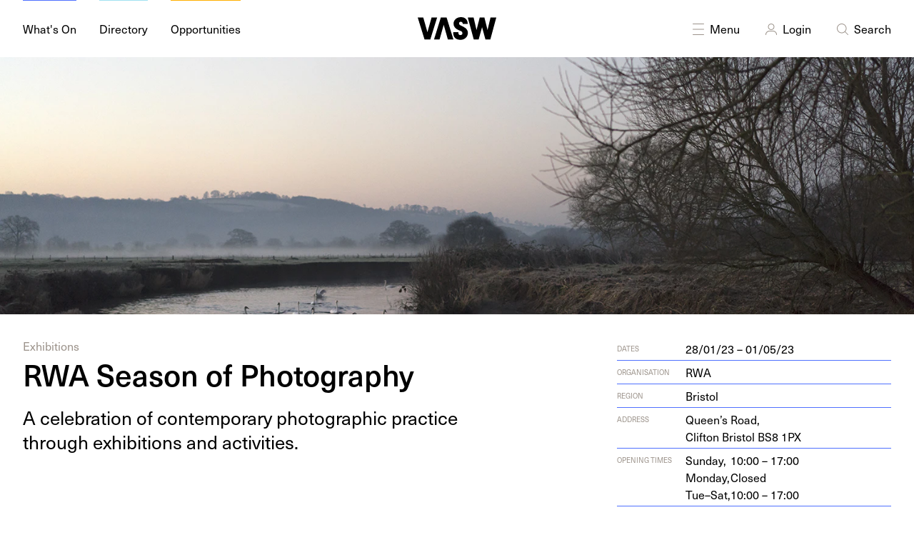

--- FILE ---
content_type: text/html; charset=UTF-8
request_url: https://vasw.org.uk/whats-on/rwa-season-of-photography
body_size: 17656
content:
<!DOCTYPE html>
<html lang="en-GB" dir="ltr">
<head>
	<meta charset="utf-8" />
	<meta name="viewport" content="width=device-width, initial-scale=1">
	<link rel="home" href="https://vasw.org.uk/" />
	<link rel="apple-touch-icon" sizes="180x180" href="https://vasw.org.uk/favicon/apple-touch-icon.png">
<link rel="icon" type="image/png" sizes="32x32" href="https://vasw.org.uk/favicon/favicon-32x32.png">
<link rel="icon" type="image/png" sizes="16x16" href="https://vasw.org.uk/favicon/favicon-16x16.png">
<link rel="manifest" href="https://vasw.org.uk/favicon/site.webmanifest">
<link rel="mask-icon" href="https://vasw.org.uk/favicon/safari-pinned-tab.svg" color="#4f70ff">
<link rel="shortcut icon" href="https://vasw.org.uk/favicon/favicon.ico">
<meta name="msapplication-TileColor" content="#da532c">
<meta name="msapplication-config" content="https://vasw.org.uk/favicon/browserconfig.xml">
<meta name="theme-color" content="#ffffff">	<link rel="stylesheet" type="text/css" href="/dist/app.f74d1c.css">
	<link rel="stylesheet" href="https://use.typekit.net/zxu8qto.css">
			<title>VASW – RWA Season of Photography</title>
<script>window.dataLayer = window.dataLayer || [];
function gtag(){dataLayer.push(arguments)};
gtag('js', new Date());
gtag('config', 'G-1JVPSCYMNL', {'send_page_view': true,'anonymize_ip': false,'link_attribution': false,'allow_display_features': false});
</script><meta name="generator" content="SEOmatic">
<meta name="keywords" content="art, arts, jobs, listing, opportunities, events, diary, what&#039;s on, calendar, contemporary, visual, visual arts, south west england, galleries, exhibitions">
<meta name="description" content="A celebration of contemporary photographic practice through exhibitions and activities.">
<meta name="referrer" content="no-referrer-when-downgrade">
<meta name="robots" content="all">
<meta content="576693689032902" property="fb:profile_id">
<meta content="576693689032902" property="fb:app_id">
<meta content="en_GB" property="og:locale">
<meta content="VASW" property="og:site_name">
<meta content="website" property="og:type">
<meta content="https://vasw.org.uk/whats-on/rwa-season-of-photography" property="og:url">
<meta content="RWA Season of Photography" property="og:title">
<meta content="A celebration of contemporary photographic practice through exhibitions and activities." property="og:description">
<meta content="https://storage.googleapis.com/vasw/images/whats-on/rwa-season-of-photography/_1200x630_crop_center-center_82_none/JemS-Bend-in-the-river-9-1.jpg?mtime=1673274220" property="og:image">
<meta content="1200" property="og:image:width">
<meta content="630" property="og:image:height">
<meta content="The visual arts south west logo" property="og:image:alt">
<meta content="https://www.instagram.com/visualartssw/" property="og:see_also">
<meta content="https://www.facebook.com/VisArtsSW" property="og:see_also">
<meta content="https://twitter.com/VisualArtsSW" property="og:see_also">
<meta name="twitter:card" content="summary_large_image">
<meta name="twitter:site" content="@VisualArtsSW">
<meta name="twitter:creator" content="@VisualArtsSW">
<meta name="twitter:title" content="RWA Season of Photography">
<meta name="twitter:description" content="A celebration of contemporary photographic practice through exhibitions and activities.">
<meta name="twitter:image" content="https://storage.googleapis.com/vasw/images/whats-on/rwa-season-of-photography/_800x418_crop_center-center_82_none/JemS-Bend-in-the-river-9-1.jpg?mtime=1673274220">
<meta name="twitter:image:width" content="800">
<meta name="twitter:image:height" content="418">
<meta name="twitter:image:alt" content="The visual arts south west logo">
<link href="https://vasw.org.uk/whats-on/rwa-season-of-photography" rel="canonical">
<link href="https://vasw.org.uk/" rel="home">
<link type="text/plain" href="https://vasw.org.uk/humans.txt" rel="author">
<style type="text/css">		[x-cloak] {
			display: none;
		}
	</style></head>
<body class=" is-desktop"><script async src="https://www.googletagmanager.com/gtag/js?id=G-1JVPSCYMNL"></script>

	


<header>
	<div class="container padding-0-y">
		<div class="grid grid-noBottom grid-middle">
			<div class="col-5 headerLeft">
				<a href="https://vasw.org.uk/whats-on" class="navItem overline what"><span>What's On</span></a>
				<a href="https://vasw.org.uk/directory" class="navItem overline dire"><span>Directory</span></a>
				<a href="https://vasw.org.uk/opportunities" class="navItem overline oppo"><span>Opportunities</span></a>
			</div>
			<div class="col-2_sm-4 headerMiddle">
				<a class="logo" href="https://vasw.org.uk/">
				<svg viewBox="0 0 106 31">
				    <g stroke="none" stroke-width="1" fill-rule="evenodd">
				        <g>
				            <polygon points="18.65 0.5828 13.073 20.3968 7.493 0.5828 1.42108547e-14 0.5828 9.158 30.1808 16.985 30.1798 26.143 0.5828"></polygon>
				            <path d="M54.8058,20.44 C54.8068,20.564 54.8058,20.648 54.8058,20.772 C54.8058,23.187 55.7218,24.352 57.5118,24.352 C59.2598,24.353 60.3008,23.437 60.3018,21.896 C60.3008,19.19 58.2618,18.982 55.0138,17.525 C50.6018,15.527 48.3528,12.655 48.3538,9.075 C48.3528,3.788 52.4318,-9.41469125e-14 58.4278,-9.41469125e-14 C63.7558,-9.41469125e-14 67.4178,3.412 67.4198,8.701 C67.4188,8.868 67.4188,8.992 67.4178,9.158 L60.7588,9.158 C60.7578,7.326 59.7588,6.285 58.0518,6.286 C56.7198,6.285 55.7628,7.201 55.7628,8.492 C55.7628,10.698 57.9288,11.156 61.7158,13.113 C65.7538,15.193 67.7098,17.817 67.7098,21.356 C67.7098,26.517 63.4638,30.764 57.9698,30.7630002 C51.3918,30.764 47.8958,27.432 47.8948,21.105 L47.8948,20.439 L54.8058,20.44 Z" id="Fill-2"></path>
				            <polygon points="75.592 30.1807 67.6 0.5837 75.426 0.5827 79.38 17.5257 83.628 0.5827 90.039 0.5827 94.242 17.5257 98.238 0.5817 106.024 0.5827 98.031 30.1797 91.371 30.1807 86.834 13.6537 82.254 30.1807"></polygon>
				            <polygon points="38.9836 0.5821 48.1406 30.1811 40.6486 30.1811 35.0706 10.3641 29.4926 30.1811 21.9996 30.1801 31.1576 0.5821"></polygon>
				        </g>
				    </g>
				</svg>
				</a>
			</div>
			<div class="col-5_sm-8 headerRight">
				<a id="searchToggle" href="javascript:void(0);" class="navItem">
					<span class="hidden navIcon menuIcon">
						<svg viewBox="0 0 24 24">
    <g stroke="none" stroke-width="1" fill-rule="evenodd">
        <path d="M4.7843055,5.08859116 L4.85355339,5.14644661 L12,12.293 L19.1464466,5.14644661 L19.2156945,5.08859116 C19.4105626,4.95359511 19.679987,4.97288026 19.8535534,5.14644661 C20.0488155,5.34170876 20.0488155,5.65829124 19.8535534,5.85355339 L19.8535534,5.85355339 L12.707,13 L19.8535534,20.1464466 C20.0488155,20.3417088 20.0488155,20.6582912 19.8535534,20.8535534 C19.679987,21.0271197 19.4105626,21.0464049 19.2156945,20.9114088 L19.1464466,20.8535534 L12,13.707 L4.85355339,20.8535534 L4.7843055,20.9114088 C4.58943736,21.0464049 4.32001296,21.0271197 4.14644661,20.8535534 C3.95118446,20.6582912 3.95118446,20.3417088 4.14644661,20.1464466 L4.14644661,20.1464466 L11.293,13 L4.14644661,5.85355339 C3.95118446,5.65829124 3.95118446,5.34170876 4.14644661,5.14644661 C4.32001296,4.97288026 4.58943736,4.95359511 4.7843055,5.08859116 Z"></path>
    </g>
</svg>					</span>
					<span class="navIcon menuIcon">
						<svg viewBox="0 0 24 24">
    <g stroke="none" stroke-width="1" fill-rule="evenodd">
        <path d="M19.5,20 C19.7761424,20 20,20.2238576 20,20.5 C20,20.7454599 19.8231248,20.9496084 19.5898756,20.9919443 L19.5,21 L4.5,21 C4.22385763,21 4,20.7761424 4,20.5 C4,20.2545401 4.17687516,20.0503916 4.41012437,20.0080557 L4.5,20 L19.5,20 Z" fill-rule="nonzero"></path>
        <path d="M19.5,12.5 C19.7761424,12.5 20,12.7238576 20,13 C20,13.2454599 19.8231248,13.4496084 19.5898756,13.4919443 L19.5,13.5 L4.5,13.5 C4.22385763,13.5 4,13.2761424 4,13 C4,12.7545401 4.17687516,12.5503916 4.41012437,12.5080557 L4.5,12.5 L19.5,12.5 Z" fill-rule="nonzero"></path>
        <path d="M19.5,5 C19.7761424,5 20,5.22385763 20,5.5 C20,5.74545989 19.8231248,5.94960837 19.5898756,5.99194433 L19.5,6 L4.5,6 C4.22385763,6 4,5.77614237 4,5.5 C4,5.25454011 4.17687516,5.05039163 4.41012437,5.00805567 L4.5,5 L19.5,5 Z" fill-rule="nonzero"></path>
    </g>
</svg>					</span>
					Menu
				</a>
								<a href="/login" class="navItem profile">
					<span class="navIcon"><svg viewBox="0 0 24 24">
    <g stroke="none" stroke-width="1" fill-rule="evenodd">
        <path d="M14.4999995,15 C17.5375661,15 19.9999995,17.4624339 19.9999995,20.5 C19.9999995,20.7761424 19.7761424,21 19.4999995,21 C19.2238576,21 18.9999995,20.7761424 18.9999995,20.5 C18.9999995,18.0857267 17.0987635,16.1155109 14.7118357,16.004898 L14.4999995,16 L9.54868886,16 C7.05358409,16 5.02415499,18.0098576 4.99997652,20.5048452 C4.9973006,20.7809746 4.77128423,21.0026524 4.49515482,21 C4.21902541,20.9973006 3.99734756,20.7712842 3.9999995,20.4951548 C4.02879779,17.5259197 6.3857759,15.1199466 9.32702678,15.0043484 L9.54868886,15 L14.4999995,15 Z" fill-rule="nonzero"></path>
        <path d="M12,5 C9.51471863,5 7.5,7.01471863 7.5,9.5 C7.5,11.9852814 9.51471863,14 12,14 C14.4852814,14 16.5,11.9852814 16.5,9.5 C16.5,7.01471863 14.4852814,5 12,5 Z M12,6 C13.9329966,6 15.5,7.56700338 15.5,9.5 C15.5,11.4329966 13.9329966,13 12,13 C10.0670034,13 8.5,11.4329966 8.5,9.5 C8.5,7.56700338 10.0670034,6 12,6 Z" fill-rule="nonzero"></path>
    </g>
</svg></span>
					Login
				</a>
								
				<a id="menuToggle" href="javascript:void(0);" class="navItem">
					<span class="hidden navIcon searchIcon">
						<svg viewBox="0 0 24 24">
    <g stroke="none" stroke-width="1" fill-rule="evenodd">
        <path d="M4.7843055,5.08859116 L4.85355339,5.14644661 L12,12.293 L19.1464466,5.14644661 L19.2156945,5.08859116 C19.4105626,4.95359511 19.679987,4.97288026 19.8535534,5.14644661 C20.0488155,5.34170876 20.0488155,5.65829124 19.8535534,5.85355339 L19.8535534,5.85355339 L12.707,13 L19.8535534,20.1464466 C20.0488155,20.3417088 20.0488155,20.6582912 19.8535534,20.8535534 C19.679987,21.0271197 19.4105626,21.0464049 19.2156945,20.9114088 L19.1464466,20.8535534 L12,13.707 L4.85355339,20.8535534 L4.7843055,20.9114088 C4.58943736,21.0464049 4.32001296,21.0271197 4.14644661,20.8535534 C3.95118446,20.6582912 3.95118446,20.3417088 4.14644661,20.1464466 L4.14644661,20.1464466 L11.293,13 L4.14644661,5.85355339 C3.95118446,5.65829124 3.95118446,5.34170876 4.14644661,5.14644661 C4.32001296,4.97288026 4.58943736,4.95359511 4.7843055,5.08859116 Z"></path>
    </g>
</svg>					</span>
					<span class="navIcon searchIcon">
						<svg viewBox="0 0 24 24">
    <g stroke="none" stroke-width="1" fill-rule="evenodd">
        <path d="M10.75,5 C14.4779221,5 17.5,8.02207794 17.5,11.75 C17.5,13.4338243 16.8834539,14.9736466 15.8637999,16.1560285 L19.8535534,20.1464466 C20.0488155,20.3417088 20.0488155,20.6582912 19.8535534,20.8535534 C19.679987,21.0271197 19.4105626,21.0464049 19.2156945,20.9114088 L19.1464466,20.8535534 L15.1560285,16.8637999 C13.9736466,17.8834539 12.4338243,18.5 10.75,18.5 C7.02207794,18.5 4,15.4779221 4,11.75 C4,8.02207794 7.02207794,5 10.75,5 Z M10.75,6 C7.57436269,6 5,8.57436269 5,11.75 C5,14.9256373 7.57436269,17.5 10.75,17.5 C13.9256373,17.5 16.5,14.9256373 16.5,11.75 C16.5,8.57436269 13.9256373,6 10.75,6 Z" fill-rule="nonzero"></path>
    </g>
</svg>					</span>
					Search
				</a>
			</div>
		</div>
	</div>
	<div id="slideToggle" class="container padding-0-y">

		<div id="menu" class="items-center menuPopout">
			<div class="grid-center grid-middle grid-noBottom">
				<div class="col-12">
					<div class="text-center menuItems">
																																			<a  href="https://vasw.org.uk/about" class="overline yellow"><span>About</span></a>
																																										<a  href="https://vasw.org.uk/programme" class="overline skyBlue"><span>Programme</span></a>
																																										<a  href="https://vasw.org.uk/wevaa" class="overline weevaBlue"><span>WEVAA</span></a>
																																										<a  href="https://vasw.org.uk/resources" class="overline peach"><span>Resources</span></a>
																																										<a  href="/news" class="overline green"><span>News</span></a>
																																										<a  href="https://vasw.org.uk/editorial" class="overline lime"><span>Editorial</span></a>
																																										<a  href="https://vasw.org.uk/join-our-network" class="overline blue"><span>Join VASW</span></a>
																			
											</div>
				</div>
															</div>
		</div>

		<div id="search" class="grid menuPopout grid-noBottom grid-middle grid-center">
			<div class="col-10_sm-12">
			<form class="inverted" action="https://vasw.org.uk/search">
	<div class="field large">
	<input type="" name="q" placeholder="What are you looking for? Jobs, events, resources etc…">
	<span class="icon">
		<svg viewBox="0 0 24 24">
    <g stroke="none" stroke-width="1" fill-rule="evenodd">
        <path d="M10.75,5 C14.4779221,5 17.5,8.02207794 17.5,11.75 C17.5,13.4338243 16.8834539,14.9736466 15.8637999,16.1560285 L19.8535534,20.1464466 C20.0488155,20.3417088 20.0488155,20.6582912 19.8535534,20.8535534 C19.679987,21.0271197 19.4105626,21.0464049 19.2156945,20.9114088 L19.1464466,20.8535534 L15.1560285,16.8637999 C13.9736466,17.8834539 12.4338243,18.5 10.75,18.5 C7.02207794,18.5 4,15.4779221 4,11.75 C4,8.02207794 7.02207794,5 10.75,5 Z M10.75,6 C7.57436269,6 5,8.57436269 5,11.75 C5,14.9256373 7.57436269,17.5 10.75,17.5 C13.9256373,17.5 16.5,14.9256373 16.5,11.75 C16.5,8.57436269 13.9256373,6 10.75,6 Z" fill-rule="nonzero"></path>
    </g>
</svg>	</span>
</form>			</div>
		</div>

	</div>
</header>	<main>
				<div class="hero what ">
	
	
	
		<div class="heroImageContainer">
		


        
    
                                
        <picture class="">
            <source 
                data-sizes="auto" 
                data-srcset="https://vasw.imgix.net/images/whats-on/rwa-season-of-photography/JemS-Bend-in-the-river-9-1.jpg?ar=&amp;auto=compress&amp;fit=crop&amp;fm=avif&amp;ixlib=php-3.1.0&amp;q=80&amp;w=600&amp;s=c5f273d9b559e941e82076259be85452 600w,https://vasw.imgix.net/images/whats-on/rwa-season-of-photography/JemS-Bend-in-the-river-9-1.jpg?ar=&amp;auto=compress&amp;fit=crop&amp;fm=avif&amp;ixlib=php-3.1.0&amp;q=80&amp;w=900&amp;s=408dea863296206d6a6105e94fc83549 900w,https://vasw.imgix.net/images/whats-on/rwa-season-of-photography/JemS-Bend-in-the-river-9-1.jpg?ar=&amp;auto=compress&amp;fit=crop&amp;fm=avif&amp;ixlib=php-3.1.0&amp;q=80&amp;w=1200&amp;s=153de3ce1384b2502c11d92357f4c2cd 1200w,https://vasw.imgix.net/images/whats-on/rwa-season-of-photography/JemS-Bend-in-the-river-9-1.jpg?ar=&amp;auto=compress&amp;fit=crop&amp;fm=avif&amp;ixlib=php-3.1.0&amp;q=80&amp;w=1500&amp;s=2f4a5b306eae6b189b24ee4ab8d32462 1500w,https://vasw.imgix.net/images/whats-on/rwa-season-of-photography/JemS-Bend-in-the-river-9-1.jpg?ar=&amp;auto=compress&amp;fit=crop&amp;fm=avif&amp;ixlib=php-3.1.0&amp;q=80&amp;w=1800&amp;s=bd4cec53f102de27ed1e1f397b955b23 1800w"
                type="image/avif"
            />
            <source 
                data-sizes="auto" 
                data-srcset="https://vasw.imgix.net/images/whats-on/rwa-season-of-photography/JemS-Bend-in-the-river-9-1.jpg?ar=&amp;auto=compress&amp;fit=crop&amp;fm=webp&amp;ixlib=php-3.1.0&amp;q=80&amp;w=600&amp;s=399631db60d9b6af52793ed20d20f6f7 600w,https://vasw.imgix.net/images/whats-on/rwa-season-of-photography/JemS-Bend-in-the-river-9-1.jpg?ar=&amp;auto=compress&amp;fit=crop&amp;fm=webp&amp;ixlib=php-3.1.0&amp;q=80&amp;w=900&amp;s=ac4e5f0f3be462ad4651ac52b1e1b001 900w,https://vasw.imgix.net/images/whats-on/rwa-season-of-photography/JemS-Bend-in-the-river-9-1.jpg?ar=&amp;auto=compress&amp;fit=crop&amp;fm=webp&amp;ixlib=php-3.1.0&amp;q=80&amp;w=1200&amp;s=82b36b43c61d8d8108c2684b35cb08e2 1200w,https://vasw.imgix.net/images/whats-on/rwa-season-of-photography/JemS-Bend-in-the-river-9-1.jpg?ar=&amp;auto=compress&amp;fit=crop&amp;fm=webp&amp;ixlib=php-3.1.0&amp;q=80&amp;w=1500&amp;s=d683fd67803218ca427222737b7889d5 1500w,https://vasw.imgix.net/images/whats-on/rwa-season-of-photography/JemS-Bend-in-the-river-9-1.jpg?ar=&amp;auto=compress&amp;fit=crop&amp;fm=webp&amp;ixlib=php-3.1.0&amp;q=80&amp;w=1800&amp;s=69e996a9ab0c2521fae37de3e644efb2 1800w"
                type="image/webp"
            />
            <source 
                data-sizes="auto" 
                data-srcset="https://vasw.imgix.net/images/whats-on/rwa-season-of-photography/JemS-Bend-in-the-river-9-1.jpg?ar=&amp;auto=compress&amp;fit=crop&amp;fm=jpg&amp;ixlib=php-3.1.0&amp;q=80&amp;w=600&amp;s=dda579cd74d509ec481d2e8710050b2f 600w,https://vasw.imgix.net/images/whats-on/rwa-season-of-photography/JemS-Bend-in-the-river-9-1.jpg?ar=&amp;auto=compress&amp;fit=crop&amp;fm=jpg&amp;ixlib=php-3.1.0&amp;q=80&amp;w=900&amp;s=56135fda9574970346ed3fd818cff718 900w,https://vasw.imgix.net/images/whats-on/rwa-season-of-photography/JemS-Bend-in-the-river-9-1.jpg?ar=&amp;auto=compress&amp;fit=crop&amp;fm=jpg&amp;ixlib=php-3.1.0&amp;q=80&amp;w=1200&amp;s=807ca20796010f9d308bdcf3ee50cfe3 1200w,https://vasw.imgix.net/images/whats-on/rwa-season-of-photography/JemS-Bend-in-the-river-9-1.jpg?ar=&amp;auto=compress&amp;fit=crop&amp;fm=jpg&amp;ixlib=php-3.1.0&amp;q=80&amp;w=1500&amp;s=f1c18c609f0f11a61111d21561b91d13 1500w,https://vasw.imgix.net/images/whats-on/rwa-season-of-photography/JemS-Bend-in-the-river-9-1.jpg?ar=&amp;auto=compress&amp;fit=crop&amp;fm=jpg&amp;ixlib=php-3.1.0&amp;q=80&amp;w=1800&amp;s=17c00a4b35cd63ebd75dbc836331c9d0 1800w"
                type="image/jpeg"
            />
            <img 
                crossOrigin="anonymous"
                src="https://vasw.imgix.net/images/whats-on/rwa-season-of-photography/JemS-Bend-in-the-river-9-1.jpg?ar=&amp;auto=compress&amp;fit=crop&amp;fm=auto&amp;ixlib=php-3.1.0&amp;q=80&amp;w=20&amp;s=28db93fdab49b5b5ddebba4b0571214f"
                class="heroImage lazyload blur-up"
                alt="Jem S Bend in the river 9 1"
                            />
            <noscript>
                <img 
                    src="https://storage.googleapis.com/vasw/images/whats-on/rwa-season-of-photography/JemS-Bend-in-the-river-9-1.jpg" 
                    class="heroImage" 
                    alt="Jem S Bend in the river 9 1" 
                                    >
            </noscript>
        </picture>
        
    
	</div>
		
	
	
	
		

		
	
</div>		<div class="container">
		
<div class="entryTop what">
	<div class="grid grid-spaceBetween">
		<div class="col-7_sm-12">
											<div class="entryTax">
											Exhibitions									</div>
						<h1 class="entryTitle">
				RWA Season of Photography			</h1>
			<p class="entryDescription">A cel­e­bra­tion of con­tem­po­rary pho­to­graph­ic prac­tice through exhi­bi­tions and activities.</p>
		</div>
		<div class="col-bottom col-4_sm-12">
			


<div class="grid grid-noGutter meta">
	<div class="col-3 metaLabel">
		Dates	</div>
	<div class="col-9">
		28/01/23 – 01/05/23	</div>
</div>


<div class="grid grid-noGutter meta">
	<div class="col-3 metaLabel">Organisation</div>
	<div class="col-9"><a href="/directory/7010" class="what">RWA</a></div>
</div>


<div class="grid grid-noGutter meta">
	<div class="col-3 metaLabel">Region</div>
	<div class="col-9">Bristol</div>
</div>

<div class="grid grid-noGutter meta">
	<div class="col-3 metaLabel">Address</div>
	<div class="col-9">
		<a class="what" href="https://www.google.com/maps/search/Queen’s Road,
Clifton Bristol BS8 1PX" target="_blank">Queen’s Road,<br> Clifton Bris­tol <span class="caps">BS<span class="numbers">8</span></span>&nbsp;<span class="caps"><span class="numbers">1</span>PX</span></a>
	</div>
</div>

                                                                                                                                                    <div class="grid grid-noGutter meta">
	<div class="col-3 metaLabel">Opening Times</div>
	<div class="col-9">
	<table>
						
		<tr>
			<td>
									Sunday,
							</td>
			<td>
				10:00				–				17:00							</td>
		</tr>
								
		<tr>
			<td>
									Monday,
							</td>
			<td>
																Closed			</td>
		</tr>
								
		<tr>
			<td>
									Tue–Sat,
							</td>
			<td>
				10:00				–				17:00							</td>
		</tr>
			 
    </table>
	</div>
</div>

<div class="grid meta grid-noGutter">
	<div class="col-3 metaLabel">Price</div>
	<div class="col-9">Free - £8</div>
</div>

<div class="grid meta grid-noGutter">
	<div class="col-3 metaLabel">Website</div>
	<div class="col-9">
		<a class="what" href="http://www.rwa.org.uk/collections/events/products/bristol-photo-festival-jem-southam-a-bend-in-the-river" target="_blank">
			rwa​.org​.uk/​c​o​l​l​e​c​t​i​o​n​s​/​e​v​e​n​t​s​/​p​r​o​d​u​c​t​s​/​b​r​i​s​t​o​l​-​p​h​o​t​o​-​f​e​s​t​i​v​a​l​-​j​e​m​-​s​o​u​t​h​a​m​-​a​-​b​e​n​d​-​i​n​-​t​h​e​-​river
		</a>
	</div>
</div>







		</div>
	</div>
</div>		<div class="entry what">
	<div class="grid grid-spaceBetween">
		<div class="col-1 sm-hidden"></div>
		<div class="col-6_sm-12">
						    <div class="richText">The RWA (Royal West of England Academy) is delighted to announce a major season of photography with several exhibitions and photography-related activities taking place in its recently transformed galleries. Included are a landmark Photo Open Exhibition and adjoining exhibition by critically acclaimed Bristol-born landscape photographer Jem Southam RWA (Hon).  

Jem Southam’s A Bend in the River is a beautifully observed series of photographs documenting the changes in the environment in a particular spot on a riverbank over a 5-year period, shown alongside artworks by Turner, Constable and others depicting similar scenes.   

The RWA Photo Open celebrates contemporary photographic practice in all its forms. Over 150 works were selected from hundreds of submissions. The exhibition showcases the sheer quality and range of photographic work being produced by photographers and artists across the UK and abroad today.       

Your admission ticket covers both these exhibitions, plus there are other free-to-view exhibitions throughout the Gallery: Between Work and Window portraits of RWA Academicians by internationally renowned photographer Anne-Katrin Purkiss;  Underexposed, by Alice Hendy, documenting the brilliant work of disabled individuals who attend Bristol Community Links, and PhotoLab an interactive exhibition where you’ll find objects such as lenses, mirrors, lights and even a darkroom installation and are encouraged to take part, play and explore.

Tickets: 
Full price £8
Concession £4.90
Entry is free for under 21s, Students, Friends of the RWA and Art Pass Holders.</div>
					</div>
		<div class="col-4_sm-12">
				<div class="image sideImage">
		


        
    
                                
        <picture class="">
            <source 
                data-sizes="auto" 
                data-srcset="https://vasw.imgix.net/images/whats-on/rwa-season-of-photography/JemS-Bend-in-the-river-9-1.jpg?ar=&amp;auto=compress&amp;fit=crop&amp;fm=avif&amp;ixlib=php-3.1.0&amp;q=80&amp;w=600&amp;s=c5f273d9b559e941e82076259be85452 600w,https://vasw.imgix.net/images/whats-on/rwa-season-of-photography/JemS-Bend-in-the-river-9-1.jpg?ar=&amp;auto=compress&amp;fit=crop&amp;fm=avif&amp;ixlib=php-3.1.0&amp;q=80&amp;w=900&amp;s=408dea863296206d6a6105e94fc83549 900w,https://vasw.imgix.net/images/whats-on/rwa-season-of-photography/JemS-Bend-in-the-river-9-1.jpg?ar=&amp;auto=compress&amp;fit=crop&amp;fm=avif&amp;ixlib=php-3.1.0&amp;q=80&amp;w=1200&amp;s=153de3ce1384b2502c11d92357f4c2cd 1200w,https://vasw.imgix.net/images/whats-on/rwa-season-of-photography/JemS-Bend-in-the-river-9-1.jpg?ar=&amp;auto=compress&amp;fit=crop&amp;fm=avif&amp;ixlib=php-3.1.0&amp;q=80&amp;w=1500&amp;s=2f4a5b306eae6b189b24ee4ab8d32462 1500w,https://vasw.imgix.net/images/whats-on/rwa-season-of-photography/JemS-Bend-in-the-river-9-1.jpg?ar=&amp;auto=compress&amp;fit=crop&amp;fm=avif&amp;ixlib=php-3.1.0&amp;q=80&amp;w=1800&amp;s=bd4cec53f102de27ed1e1f397b955b23 1800w"
                type="image/avif"
            />
            <source 
                data-sizes="auto" 
                data-srcset="https://vasw.imgix.net/images/whats-on/rwa-season-of-photography/JemS-Bend-in-the-river-9-1.jpg?ar=&amp;auto=compress&amp;fit=crop&amp;fm=webp&amp;ixlib=php-3.1.0&amp;q=80&amp;w=600&amp;s=399631db60d9b6af52793ed20d20f6f7 600w,https://vasw.imgix.net/images/whats-on/rwa-season-of-photography/JemS-Bend-in-the-river-9-1.jpg?ar=&amp;auto=compress&amp;fit=crop&amp;fm=webp&amp;ixlib=php-3.1.0&amp;q=80&amp;w=900&amp;s=ac4e5f0f3be462ad4651ac52b1e1b001 900w,https://vasw.imgix.net/images/whats-on/rwa-season-of-photography/JemS-Bend-in-the-river-9-1.jpg?ar=&amp;auto=compress&amp;fit=crop&amp;fm=webp&amp;ixlib=php-3.1.0&amp;q=80&amp;w=1200&amp;s=82b36b43c61d8d8108c2684b35cb08e2 1200w,https://vasw.imgix.net/images/whats-on/rwa-season-of-photography/JemS-Bend-in-the-river-9-1.jpg?ar=&amp;auto=compress&amp;fit=crop&amp;fm=webp&amp;ixlib=php-3.1.0&amp;q=80&amp;w=1500&amp;s=d683fd67803218ca427222737b7889d5 1500w,https://vasw.imgix.net/images/whats-on/rwa-season-of-photography/JemS-Bend-in-the-river-9-1.jpg?ar=&amp;auto=compress&amp;fit=crop&amp;fm=webp&amp;ixlib=php-3.1.0&amp;q=80&amp;w=1800&amp;s=69e996a9ab0c2521fae37de3e644efb2 1800w"
                type="image/webp"
            />
            <source 
                data-sizes="auto" 
                data-srcset="https://vasw.imgix.net/images/whats-on/rwa-season-of-photography/JemS-Bend-in-the-river-9-1.jpg?ar=&amp;auto=compress&amp;fit=crop&amp;fm=jpg&amp;ixlib=php-3.1.0&amp;q=80&amp;w=600&amp;s=dda579cd74d509ec481d2e8710050b2f 600w,https://vasw.imgix.net/images/whats-on/rwa-season-of-photography/JemS-Bend-in-the-river-9-1.jpg?ar=&amp;auto=compress&amp;fit=crop&amp;fm=jpg&amp;ixlib=php-3.1.0&amp;q=80&amp;w=900&amp;s=56135fda9574970346ed3fd818cff718 900w,https://vasw.imgix.net/images/whats-on/rwa-season-of-photography/JemS-Bend-in-the-river-9-1.jpg?ar=&amp;auto=compress&amp;fit=crop&amp;fm=jpg&amp;ixlib=php-3.1.0&amp;q=80&amp;w=1200&amp;s=807ca20796010f9d308bdcf3ee50cfe3 1200w,https://vasw.imgix.net/images/whats-on/rwa-season-of-photography/JemS-Bend-in-the-river-9-1.jpg?ar=&amp;auto=compress&amp;fit=crop&amp;fm=jpg&amp;ixlib=php-3.1.0&amp;q=80&amp;w=1500&amp;s=f1c18c609f0f11a61111d21561b91d13 1500w,https://vasw.imgix.net/images/whats-on/rwa-season-of-photography/JemS-Bend-in-the-river-9-1.jpg?ar=&amp;auto=compress&amp;fit=crop&amp;fm=jpg&amp;ixlib=php-3.1.0&amp;q=80&amp;w=1800&amp;s=17c00a4b35cd63ebd75dbc836331c9d0 1800w"
                type="image/jpeg"
            />
            <img 
                crossOrigin="anonymous"
                src="https://vasw.imgix.net/images/whats-on/rwa-season-of-photography/JemS-Bend-in-the-river-9-1.jpg?ar=&amp;auto=compress&amp;fit=crop&amp;fm=auto&amp;ixlib=php-3.1.0&amp;q=80&amp;w=20&amp;s=28db93fdab49b5b5ddebba4b0571214f"
                class="disiplineImg lazyload blur-up"
                alt="Jem S Bend in the river 9 1"
                            />
            <noscript>
                <img 
                    src="https://storage.googleapis.com/vasw/images/whats-on/rwa-season-of-photography/JemS-Bend-in-the-river-9-1.jpg" 
                    class="disiplineImg" 
                    alt="Jem S Bend in the river 9 1" 
                                    >
            </noscript>
        </picture>
        
    
					<div class="imageCaption" data-tooltip="Jem Southam, A bend in the river © Jem Southam">CREDIT</div>
			</div>
			<div class="tags">
	<div class="metaLabel">Disciplines</div>
					<a href="https://vasw.org.uk/tag/ar-vr" class="tag">AR/VR</a>
			<a href="https://vasw.org.uk/tag/digital" class="tag">Digital</a>
			<a href="https://vasw.org.uk/tag/moving-image" class="tag">Moving Image</a>
			<a href="https://vasw.org.uk/tag/photography" class="tag">Photography</a>
			<a href="https://vasw.org.uk/tag/printmaking" class="tag">Printmaking</a>
	</div> 
					</div>
	</div>
</div>
	</div>
		<div class="block bgWhat">
	<div class="container">
		<div class="grid grid-noBottom text3">
			<h3 class="col">Find  Event</h3>
			<div class="col text-right">
				<a id="hideLocation" class="underline">Hide Location <span class="symbol">↑</span></a>
			</div>
		</div>
		<div id="location" class="grid grid-noBottom location">
									<div class="col-4 sm-hidden">
								
				
<a href="/directory/7010" class="card dire ">

			
		


        
    
                                
        <picture class="">
            <source 
                data-sizes="auto" 
                data-srcset="https://vasw.imgix.net/images/directory/rwa/RWA.JPG?ar=&amp;auto=compress&amp;fit=crop&amp;fm=avif&amp;ixlib=php-3.1.0&amp;q=80&amp;w=600&amp;s=7a554e68db20d09c8095f24676bc4ecd 600w,https://vasw.imgix.net/images/directory/rwa/RWA.JPG?ar=&amp;auto=compress&amp;fit=crop&amp;fm=avif&amp;ixlib=php-3.1.0&amp;q=80&amp;w=900&amp;s=3d0290f1fdb8f92b6f4fd3e352c9f69c 900w,https://vasw.imgix.net/images/directory/rwa/RWA.JPG?ar=&amp;auto=compress&amp;fit=crop&amp;fm=avif&amp;ixlib=php-3.1.0&amp;q=80&amp;w=1200&amp;s=f2e4481e1dbe80cf6d652833279c6f40 1200w,https://vasw.imgix.net/images/directory/rwa/RWA.JPG?ar=&amp;auto=compress&amp;fit=crop&amp;fm=avif&amp;ixlib=php-3.1.0&amp;q=80&amp;w=1500&amp;s=bc5f0f6593eaf9cf8914ea1cebc3878b 1500w,https://vasw.imgix.net/images/directory/rwa/RWA.JPG?ar=&amp;auto=compress&amp;fit=crop&amp;fm=avif&amp;ixlib=php-3.1.0&amp;q=80&amp;w=1800&amp;s=007eaf16bc5e6853a4cd270a9d060afe 1800w"
                type="image/avif"
            />
            <source 
                data-sizes="auto" 
                data-srcset="https://vasw.imgix.net/images/directory/rwa/RWA.JPG?ar=&amp;auto=compress&amp;fit=crop&amp;fm=webp&amp;ixlib=php-3.1.0&amp;q=80&amp;w=600&amp;s=da2065bb1b1cc819937bfe1dd154c82e 600w,https://vasw.imgix.net/images/directory/rwa/RWA.JPG?ar=&amp;auto=compress&amp;fit=crop&amp;fm=webp&amp;ixlib=php-3.1.0&amp;q=80&amp;w=900&amp;s=944ad4ea2fd25818010ad4d0e0c428ee 900w,https://vasw.imgix.net/images/directory/rwa/RWA.JPG?ar=&amp;auto=compress&amp;fit=crop&amp;fm=webp&amp;ixlib=php-3.1.0&amp;q=80&amp;w=1200&amp;s=9812f64fed67dec78067abfb095f1f51 1200w,https://vasw.imgix.net/images/directory/rwa/RWA.JPG?ar=&amp;auto=compress&amp;fit=crop&amp;fm=webp&amp;ixlib=php-3.1.0&amp;q=80&amp;w=1500&amp;s=b603144eb6d92a68c3921060c5459817 1500w,https://vasw.imgix.net/images/directory/rwa/RWA.JPG?ar=&amp;auto=compress&amp;fit=crop&amp;fm=webp&amp;ixlib=php-3.1.0&amp;q=80&amp;w=1800&amp;s=0f5141f646f851508d1a66327ffa8fd2 1800w"
                type="image/webp"
            />
            <source 
                data-sizes="auto" 
                data-srcset="https://vasw.imgix.net/images/directory/rwa/RWA.JPG?ar=&amp;auto=compress&amp;fit=crop&amp;fm=jpg&amp;ixlib=php-3.1.0&amp;q=80&amp;w=600&amp;s=6f7f5760ddb231ffedb9cdd9f4525ba4 600w,https://vasw.imgix.net/images/directory/rwa/RWA.JPG?ar=&amp;auto=compress&amp;fit=crop&amp;fm=jpg&amp;ixlib=php-3.1.0&amp;q=80&amp;w=900&amp;s=b8ffc5106f47d089da2623479f537837 900w,https://vasw.imgix.net/images/directory/rwa/RWA.JPG?ar=&amp;auto=compress&amp;fit=crop&amp;fm=jpg&amp;ixlib=php-3.1.0&amp;q=80&amp;w=1200&amp;s=03cde923f952a024bc00ecadd98b7c21 1200w,https://vasw.imgix.net/images/directory/rwa/RWA.JPG?ar=&amp;auto=compress&amp;fit=crop&amp;fm=jpg&amp;ixlib=php-3.1.0&amp;q=80&amp;w=1500&amp;s=3b6cd9f7a3d511c6eef81e9a4612037d 1500w,https://vasw.imgix.net/images/directory/rwa/RWA.JPG?ar=&amp;auto=compress&amp;fit=crop&amp;fm=jpg&amp;ixlib=php-3.1.0&amp;q=80&amp;w=1800&amp;s=481b9d89450191d47036e49797b3c775 1800w"
                type="image/jpeg"
            />
            <img 
                crossOrigin="anonymous"
                src="https://vasw.imgix.net/images/directory/rwa/RWA.JPG?ar=&amp;auto=compress&amp;fit=crop&amp;fm=auto&amp;ixlib=php-3.1.0&amp;q=80&amp;w=20&amp;s=1242652bf185686d8810d1a606bd360b"
                class=" lazyload blur-up"
                alt="RWA"
                            />
            <noscript>
                <img 
                    src="https://storage.googleapis.com/vasw/images/directory/rwa/RWA.JPG" 
                    class="" 
                    alt="RWA" 
                                    >
            </noscript>
        </picture>
        
    

		
			
							<div class="cardTag tag">Public art</div>
			
		
	
	<div class="cardContainer">
		<div class="cardRule"></div>
		<div class="cardTop">

				
			
			
						<h3 class="cardTitle">
				<span class="caps">RWA</span>
			</h3>
			
						<div class="cardHidden">The <span class="caps">RWA</span> – Bris­tol’s first art gallery – is proud to bring world-class visu­al art from around the world to the South&nbsp;West.</div>
			
		</div>

		






<div class="grid grid-noGutter meta">
	<div class="col-3 metaLabel">Region</div>
	<div class="col-9">Bristol</div>
</div>












		<div class="cardButton">
			Find out more <span class="symbol">+</span>
		</div>
	</div>
</a>			</div>
						<div class="col">
				<div id="map"></div>
			</div>
					</div>
	</div>
</div>

		
		
					
							
		
		  	
			<div class="block">
	<div class="container">
		<div class="grid text3">
			<h2 class="col">Related Events</h2>
		</div>
		<div class="grid">
									<div class="col-4_md-6_sm-12">
				
							
<a href="https://vasw.org.uk/whats-on/flamm-2026" class="card what ">

			
		


        
    
                                
        <picture class="">
            <source 
                data-sizes="auto" 
                data-srcset="https://vasw.imgix.net/images/whats-on/flamm-2026/Image-Horizontal.png?ar=&amp;auto=compress&amp;fit=crop&amp;fm=avif&amp;ixlib=php-3.1.0&amp;q=80&amp;w=600&amp;s=f13d8f8052af0b50e9e2985890129df3 600w,https://vasw.imgix.net/images/whats-on/flamm-2026/Image-Horizontal.png?ar=&amp;auto=compress&amp;fit=crop&amp;fm=avif&amp;ixlib=php-3.1.0&amp;q=80&amp;w=900&amp;s=5066de2dc0e5f5f9765eed80ab66c4c9 900w,https://vasw.imgix.net/images/whats-on/flamm-2026/Image-Horizontal.png?ar=&amp;auto=compress&amp;fit=crop&amp;fm=avif&amp;ixlib=php-3.1.0&amp;q=80&amp;w=1200&amp;s=554a7cf2cad95f7e056c085447f506c9 1200w,https://vasw.imgix.net/images/whats-on/flamm-2026/Image-Horizontal.png?ar=&amp;auto=compress&amp;fit=crop&amp;fm=avif&amp;ixlib=php-3.1.0&amp;q=80&amp;w=1500&amp;s=1e057b84bc6797b7590f17cc9a586b79 1500w,https://vasw.imgix.net/images/whats-on/flamm-2026/Image-Horizontal.png?ar=&amp;auto=compress&amp;fit=crop&amp;fm=avif&amp;ixlib=php-3.1.0&amp;q=80&amp;w=1800&amp;s=6d5d27224e5b306896598ccf034dcd08 1800w"
                type="image/avif"
            />
            <source 
                data-sizes="auto" 
                data-srcset="https://vasw.imgix.net/images/whats-on/flamm-2026/Image-Horizontal.png?ar=&amp;auto=compress&amp;fit=crop&amp;fm=webp&amp;ixlib=php-3.1.0&amp;q=80&amp;w=600&amp;s=2c1acc0a27ee58f0884ce4daa597e310 600w,https://vasw.imgix.net/images/whats-on/flamm-2026/Image-Horizontal.png?ar=&amp;auto=compress&amp;fit=crop&amp;fm=webp&amp;ixlib=php-3.1.0&amp;q=80&amp;w=900&amp;s=c855c38a3e1a1bf0270623d6b440bdbf 900w,https://vasw.imgix.net/images/whats-on/flamm-2026/Image-Horizontal.png?ar=&amp;auto=compress&amp;fit=crop&amp;fm=webp&amp;ixlib=php-3.1.0&amp;q=80&amp;w=1200&amp;s=401dce43e54e843a3d64684744f2b45d 1200w,https://vasw.imgix.net/images/whats-on/flamm-2026/Image-Horizontal.png?ar=&amp;auto=compress&amp;fit=crop&amp;fm=webp&amp;ixlib=php-3.1.0&amp;q=80&amp;w=1500&amp;s=2faacbc36a51510c41f24deae2a95345 1500w,https://vasw.imgix.net/images/whats-on/flamm-2026/Image-Horizontal.png?ar=&amp;auto=compress&amp;fit=crop&amp;fm=webp&amp;ixlib=php-3.1.0&amp;q=80&amp;w=1800&amp;s=b841a7677055ae35e061e9974121255c 1800w"
                type="image/webp"
            />
            <source 
                data-sizes="auto" 
                data-srcset="https://vasw.imgix.net/images/whats-on/flamm-2026/Image-Horizontal.png?ar=&amp;auto=compress&amp;fit=crop&amp;fm=jpg&amp;ixlib=php-3.1.0&amp;q=80&amp;w=600&amp;s=b972b14ba003f0d33b6a59759c78ccd2 600w,https://vasw.imgix.net/images/whats-on/flamm-2026/Image-Horizontal.png?ar=&amp;auto=compress&amp;fit=crop&amp;fm=jpg&amp;ixlib=php-3.1.0&amp;q=80&amp;w=900&amp;s=d50868c13571babd836dc82335b9daef 900w,https://vasw.imgix.net/images/whats-on/flamm-2026/Image-Horizontal.png?ar=&amp;auto=compress&amp;fit=crop&amp;fm=jpg&amp;ixlib=php-3.1.0&amp;q=80&amp;w=1200&amp;s=e60255c1843da1eae29a4730a5d8eec8 1200w,https://vasw.imgix.net/images/whats-on/flamm-2026/Image-Horizontal.png?ar=&amp;auto=compress&amp;fit=crop&amp;fm=jpg&amp;ixlib=php-3.1.0&amp;q=80&amp;w=1500&amp;s=ebfefa572343b825377a608f1cc9ba45 1500w,https://vasw.imgix.net/images/whats-on/flamm-2026/Image-Horizontal.png?ar=&amp;auto=compress&amp;fit=crop&amp;fm=jpg&amp;ixlib=php-3.1.0&amp;q=80&amp;w=1800&amp;s=0c4099b672b67fc22dd07801b44ff9d7 1800w"
                type="image/jpeg"
            />
            <img 
                crossOrigin="anonymous"
                src="https://vasw.imgix.net/images/whats-on/flamm-2026/Image-Horizontal.png?ar=&amp;auto=compress&amp;fit=crop&amp;fm=auto&amp;ixlib=php-3.1.0&amp;q=80&amp;w=20&amp;s=9f29cd2e8c236e7da66ec038fde955b7"
                class=" lazyload blur-up"
                alt="Image Horizontal"
                            />
            <noscript>
                <img 
                    src="https://storage.googleapis.com/vasw/images/whats-on/flamm-2026/Image-Horizontal.png" 
                    class="" 
                    alt="Image Horizontal" 
                                    >
            </noscript>
        </picture>
        
    

		
			
							<div class="cardTag tag">Public Art</div>
			
		
	
	<div class="cardContainer">
		<div class="cardRule"></div>
		<div class="cardTop">

				
			
						<h3 class="cardTitle">Flamm <span class="numbers">2026</span></h3>
			
			
						<div class="cardHidden">Flamm <span class="numbers">2026</span> brings bold new art to Bod­min, trans­form­ing the town with instal­la­tions, film, sculp­ture and community‑led creativity.</div>
			
		</div>

		


<div class="grid grid-noGutter meta">
	<div class="col-3 metaLabel">
		Dates	</div>
	<div class="col-9">
		28/02/26 – 01/03/26	</div>
</div>



<div class="grid grid-noGutter meta">
		<div class="col-3 metaLabel">Organisation</div>
	<div class="col-9">Creative Kernow Associates</div>
	</div>

<div class="grid grid-noGutter meta">
	<div class="col-3 metaLabel">Region</div>
	<div class="col-9">Cornwall</div>
</div>












		<div class="cardButton">
			Find out more <span class="symbol">+</span>
		</div>
	</div>
</a>			</div>
						<div class="col-4_md-6_sm-12">
				
							
<a href="https://vasw.org.uk/whats-on/earth-stone-and-paper" class="card what ">

			
		


        
    
                                
        <picture class="">
            <source 
                data-sizes="auto" 
                data-srcset="https://vasw.imgix.net/images/whats-on/earth-stone-and-paper/Earth-Stone-and-Paper-Free-Listings-Banner-3_2026-01-09-122209_uuej.png?ar=&amp;auto=compress&amp;fit=crop&amp;fm=avif&amp;ixlib=php-3.1.0&amp;q=80&amp;w=600&amp;s=a70567f99759085b7fbea11ae2b69ddd 600w,https://vasw.imgix.net/images/whats-on/earth-stone-and-paper/Earth-Stone-and-Paper-Free-Listings-Banner-3_2026-01-09-122209_uuej.png?ar=&amp;auto=compress&amp;fit=crop&amp;fm=avif&amp;ixlib=php-3.1.0&amp;q=80&amp;w=900&amp;s=17b4a449a3b34d2436d036ad01d158a1 900w,https://vasw.imgix.net/images/whats-on/earth-stone-and-paper/Earth-Stone-and-Paper-Free-Listings-Banner-3_2026-01-09-122209_uuej.png?ar=&amp;auto=compress&amp;fit=crop&amp;fm=avif&amp;ixlib=php-3.1.0&amp;q=80&amp;w=1200&amp;s=d40065f8a6e13c2eae2c64a3e2ceb8d6 1200w,https://vasw.imgix.net/images/whats-on/earth-stone-and-paper/Earth-Stone-and-Paper-Free-Listings-Banner-3_2026-01-09-122209_uuej.png?ar=&amp;auto=compress&amp;fit=crop&amp;fm=avif&amp;ixlib=php-3.1.0&amp;q=80&amp;w=1500&amp;s=5dbde0aa354b7ce6dc9ed8dadbf04bb3 1500w,https://vasw.imgix.net/images/whats-on/earth-stone-and-paper/Earth-Stone-and-Paper-Free-Listings-Banner-3_2026-01-09-122209_uuej.png?ar=&amp;auto=compress&amp;fit=crop&amp;fm=avif&amp;ixlib=php-3.1.0&amp;q=80&amp;w=1800&amp;s=de660b2cfe0e1d1ba65801f8899f9a95 1800w"
                type="image/avif"
            />
            <source 
                data-sizes="auto" 
                data-srcset="https://vasw.imgix.net/images/whats-on/earth-stone-and-paper/Earth-Stone-and-Paper-Free-Listings-Banner-3_2026-01-09-122209_uuej.png?ar=&amp;auto=compress&amp;fit=crop&amp;fm=webp&amp;ixlib=php-3.1.0&amp;q=80&amp;w=600&amp;s=b58f57e626003acca01d30991db06e25 600w,https://vasw.imgix.net/images/whats-on/earth-stone-and-paper/Earth-Stone-and-Paper-Free-Listings-Banner-3_2026-01-09-122209_uuej.png?ar=&amp;auto=compress&amp;fit=crop&amp;fm=webp&amp;ixlib=php-3.1.0&amp;q=80&amp;w=900&amp;s=3515a4ffae0b516b3f01f7456bf3d16c 900w,https://vasw.imgix.net/images/whats-on/earth-stone-and-paper/Earth-Stone-and-Paper-Free-Listings-Banner-3_2026-01-09-122209_uuej.png?ar=&amp;auto=compress&amp;fit=crop&amp;fm=webp&amp;ixlib=php-3.1.0&amp;q=80&amp;w=1200&amp;s=64817e79284975a63b01c3e7cb5c4a37 1200w,https://vasw.imgix.net/images/whats-on/earth-stone-and-paper/Earth-Stone-and-Paper-Free-Listings-Banner-3_2026-01-09-122209_uuej.png?ar=&amp;auto=compress&amp;fit=crop&amp;fm=webp&amp;ixlib=php-3.1.0&amp;q=80&amp;w=1500&amp;s=1210b34396fcd7b436ca1c49efa1dca5 1500w,https://vasw.imgix.net/images/whats-on/earth-stone-and-paper/Earth-Stone-and-Paper-Free-Listings-Banner-3_2026-01-09-122209_uuej.png?ar=&amp;auto=compress&amp;fit=crop&amp;fm=webp&amp;ixlib=php-3.1.0&amp;q=80&amp;w=1800&amp;s=1745c84720a836c8957621e803489bdf 1800w"
                type="image/webp"
            />
            <source 
                data-sizes="auto" 
                data-srcset="https://vasw.imgix.net/images/whats-on/earth-stone-and-paper/Earth-Stone-and-Paper-Free-Listings-Banner-3_2026-01-09-122209_uuej.png?ar=&amp;auto=compress&amp;fit=crop&amp;fm=jpg&amp;ixlib=php-3.1.0&amp;q=80&amp;w=600&amp;s=69c5ad235fdde6aa25d877deb2cd06b0 600w,https://vasw.imgix.net/images/whats-on/earth-stone-and-paper/Earth-Stone-and-Paper-Free-Listings-Banner-3_2026-01-09-122209_uuej.png?ar=&amp;auto=compress&amp;fit=crop&amp;fm=jpg&amp;ixlib=php-3.1.0&amp;q=80&amp;w=900&amp;s=6ee8b877b63f4bcb4f43240fa2fc7dac 900w,https://vasw.imgix.net/images/whats-on/earth-stone-and-paper/Earth-Stone-and-Paper-Free-Listings-Banner-3_2026-01-09-122209_uuej.png?ar=&amp;auto=compress&amp;fit=crop&amp;fm=jpg&amp;ixlib=php-3.1.0&amp;q=80&amp;w=1200&amp;s=9d3ea21a1ac49d0d482305e861555cd8 1200w,https://vasw.imgix.net/images/whats-on/earth-stone-and-paper/Earth-Stone-and-Paper-Free-Listings-Banner-3_2026-01-09-122209_uuej.png?ar=&amp;auto=compress&amp;fit=crop&amp;fm=jpg&amp;ixlib=php-3.1.0&amp;q=80&amp;w=1500&amp;s=9cbcc7a169de114d6276f8857b128040 1500w,https://vasw.imgix.net/images/whats-on/earth-stone-and-paper/Earth-Stone-and-Paper-Free-Listings-Banner-3_2026-01-09-122209_uuej.png?ar=&amp;auto=compress&amp;fit=crop&amp;fm=jpg&amp;ixlib=php-3.1.0&amp;q=80&amp;w=1800&amp;s=b364905b6639e259bc2c379c5c4c0f24 1800w"
                type="image/jpeg"
            />
            <img 
                crossOrigin="anonymous"
                src="https://vasw.imgix.net/images/whats-on/earth-stone-and-paper/Earth-Stone-and-Paper-Free-Listings-Banner-3_2026-01-09-122209_uuej.png?ar=&amp;auto=compress&amp;fit=crop&amp;fm=auto&amp;ixlib=php-3.1.0&amp;q=80&amp;w=20&amp;s=a9ed9843ac8dc5ba3e7cf8a659b66975"
                class=" lazyload blur-up"
                alt="Earth, Stone and Paper"
                            />
            <noscript>
                <img 
                    src="https://storage.googleapis.com/vasw/images/whats-on/earth-stone-and-paper/Earth-Stone-and-Paper-Free-Listings-Banner-3_2026-01-09-122209_uuej.png" 
                    class="" 
                    alt="Earth, Stone and Paper" 
                                    >
            </noscript>
        </picture>
        
    

		
			
							<div class="cardTag tag">Printmaking</div>
			
		
	
	<div class="cardContainer">
		<div class="cardRule"></div>
		<div class="cardTop">

				
			
						<h3 class="cardTitle">Earth, Stone and&nbsp;Paper</h3>
			
			
						<div class="cardHidden">Hid­den Gallery Presents: Orig­i­nal Art­works by Richard Long, Hen­ry Moore and Eduar­do Chillida</div>
			
		</div>

		


<div class="grid grid-noGutter meta">
	<div class="col-3 metaLabel">
		Dates	</div>
	<div class="col-9">
		05/02/26 – 23/02/26	</div>
</div>



<div class="grid grid-noGutter meta">
		<div class="col-3 metaLabel">Organisation</div>
	<div class="col-9">Hidden Gallery Bristol</div>
	</div>

<div class="grid grid-noGutter meta">
	<div class="col-3 metaLabel">Region</div>
	<div class="col-9">Bristol</div>
</div>












		<div class="cardButton">
			Find out more <span class="symbol">+</span>
		</div>
	</div>
</a>			</div>
						<div class="col-4_md-6_sm-12">
				
							
<a href="https://vasw.org.uk/whats-on/sign-up-exhibition-2" class="card what ">

			
		


        
    
                                
        <picture class="">
            <source 
                data-sizes="auto" 
                data-srcset="https://vasw.imgix.net/images/whats-on/sign-up-exhibition-2/Screenshot-2025-12-30-at-14.28.14.png?ar=&amp;auto=compress&amp;fit=crop&amp;fm=avif&amp;ixlib=php-3.1.0&amp;q=80&amp;w=600&amp;s=ce92ff05fb28bd171fabb5846088d1c0 600w,https://vasw.imgix.net/images/whats-on/sign-up-exhibition-2/Screenshot-2025-12-30-at-14.28.14.png?ar=&amp;auto=compress&amp;fit=crop&amp;fm=avif&amp;ixlib=php-3.1.0&amp;q=80&amp;w=900&amp;s=19a3b29d253be67883cd5d6a2165f829 900w,https://vasw.imgix.net/images/whats-on/sign-up-exhibition-2/Screenshot-2025-12-30-at-14.28.14.png?ar=&amp;auto=compress&amp;fit=crop&amp;fm=avif&amp;ixlib=php-3.1.0&amp;q=80&amp;w=1200&amp;s=32862eab3f0bb7d3220d0addab11a1b9 1200w,https://vasw.imgix.net/images/whats-on/sign-up-exhibition-2/Screenshot-2025-12-30-at-14.28.14.png?ar=&amp;auto=compress&amp;fit=crop&amp;fm=avif&amp;ixlib=php-3.1.0&amp;q=80&amp;w=1500&amp;s=9489935fa59d45e5db6aff3ce0f3c1ca 1500w,https://vasw.imgix.net/images/whats-on/sign-up-exhibition-2/Screenshot-2025-12-30-at-14.28.14.png?ar=&amp;auto=compress&amp;fit=crop&amp;fm=avif&amp;ixlib=php-3.1.0&amp;q=80&amp;w=1800&amp;s=bf842e3a774b2f4a741077cb4f48c1da 1800w"
                type="image/avif"
            />
            <source 
                data-sizes="auto" 
                data-srcset="https://vasw.imgix.net/images/whats-on/sign-up-exhibition-2/Screenshot-2025-12-30-at-14.28.14.png?ar=&amp;auto=compress&amp;fit=crop&amp;fm=webp&amp;ixlib=php-3.1.0&amp;q=80&amp;w=600&amp;s=8d303b58b4f4c6e5b32d061fe78d3ba2 600w,https://vasw.imgix.net/images/whats-on/sign-up-exhibition-2/Screenshot-2025-12-30-at-14.28.14.png?ar=&amp;auto=compress&amp;fit=crop&amp;fm=webp&amp;ixlib=php-3.1.0&amp;q=80&amp;w=900&amp;s=6d065a2c4bc7ad93fbe702722f640799 900w,https://vasw.imgix.net/images/whats-on/sign-up-exhibition-2/Screenshot-2025-12-30-at-14.28.14.png?ar=&amp;auto=compress&amp;fit=crop&amp;fm=webp&amp;ixlib=php-3.1.0&amp;q=80&amp;w=1200&amp;s=de7c28cb38cd29d6e938a6804dee51b9 1200w,https://vasw.imgix.net/images/whats-on/sign-up-exhibition-2/Screenshot-2025-12-30-at-14.28.14.png?ar=&amp;auto=compress&amp;fit=crop&amp;fm=webp&amp;ixlib=php-3.1.0&amp;q=80&amp;w=1500&amp;s=63ba2b778c10a473e4b7b6e6dd5660e7 1500w,https://vasw.imgix.net/images/whats-on/sign-up-exhibition-2/Screenshot-2025-12-30-at-14.28.14.png?ar=&amp;auto=compress&amp;fit=crop&amp;fm=webp&amp;ixlib=php-3.1.0&amp;q=80&amp;w=1800&amp;s=430fe5e342d3cff3d8f47f77c337b41d 1800w"
                type="image/webp"
            />
            <source 
                data-sizes="auto" 
                data-srcset="https://vasw.imgix.net/images/whats-on/sign-up-exhibition-2/Screenshot-2025-12-30-at-14.28.14.png?ar=&amp;auto=compress&amp;fit=crop&amp;fm=jpg&amp;ixlib=php-3.1.0&amp;q=80&amp;w=600&amp;s=898b9944bd9d6c8960ba2f3ddf427369 600w,https://vasw.imgix.net/images/whats-on/sign-up-exhibition-2/Screenshot-2025-12-30-at-14.28.14.png?ar=&amp;auto=compress&amp;fit=crop&amp;fm=jpg&amp;ixlib=php-3.1.0&amp;q=80&amp;w=900&amp;s=06a53c3c5b2c8515f700a9ee091c0b1d 900w,https://vasw.imgix.net/images/whats-on/sign-up-exhibition-2/Screenshot-2025-12-30-at-14.28.14.png?ar=&amp;auto=compress&amp;fit=crop&amp;fm=jpg&amp;ixlib=php-3.1.0&amp;q=80&amp;w=1200&amp;s=df779022ed2da0a0960c92e950a238c1 1200w,https://vasw.imgix.net/images/whats-on/sign-up-exhibition-2/Screenshot-2025-12-30-at-14.28.14.png?ar=&amp;auto=compress&amp;fit=crop&amp;fm=jpg&amp;ixlib=php-3.1.0&amp;q=80&amp;w=1500&amp;s=ad5aa043180b40007e46670b40a63b4c 1500w,https://vasw.imgix.net/images/whats-on/sign-up-exhibition-2/Screenshot-2025-12-30-at-14.28.14.png?ar=&amp;auto=compress&amp;fit=crop&amp;fm=jpg&amp;ixlib=php-3.1.0&amp;q=80&amp;w=1800&amp;s=b742af38c9d3245544b4f2861fc6e946 1800w"
                type="image/jpeg"
            />
            <img 
                crossOrigin="anonymous"
                src="https://vasw.imgix.net/images/whats-on/sign-up-exhibition-2/Screenshot-2025-12-30-at-14.28.14.png?ar=&amp;auto=compress&amp;fit=crop&amp;fm=auto&amp;ixlib=php-3.1.0&amp;q=80&amp;w=20&amp;s=68f9c3635dbf907b29451fd7a8d542e8"
                class=" lazyload blur-up"
                alt="Screenshot 2025 12 30 at 14 28 14"
                            />
            <noscript>
                <img 
                    src="https://storage.googleapis.com/vasw/images/whats-on/sign-up-exhibition-2/Screenshot-2025-12-30-at-14.28.14.png" 
                    class="" 
                    alt="Screenshot 2025 12 30 at 14 28 14" 
                                    >
            </noscript>
        </picture>
        
    

		
			
							<div class="cardTag tag">Photography</div>
			
		
	
	<div class="cardContainer">
		<div class="cardRule"></div>
		<div class="cardTop">

				
			
						<h3 class="cardTitle"><span class="pull-single">‘</span>Sign Up’ exhibition</h3>
			
			
						<div class="cardHidden">An exhi­bi­tion of pho­to­graph­ic works explor­ing civic cen­sor­ship and the silenc­ing of artists</div>
			
		</div>

		


<div class="grid grid-noGutter meta">
	<div class="col-3 metaLabel">
		Dates	</div>
	<div class="col-9">
		15/01/26 – 23/01/26	</div>
</div>



<div class="grid grid-noGutter meta">
		<div class="col-3 metaLabel">Organisation</div>
	<div class="col-9">KIT FORM &amp; Jamaica Street Studios</div>
	</div>

<div class="grid grid-noGutter meta">
	<div class="col-3 metaLabel">Region</div>
	<div class="col-9">Bristol</div>
</div>












		<div class="cardButton">
			Find out more <span class="symbol">+</span>
		</div>
	</div>
</a>			</div>
					</div>
	</div>
	</div>
	
	</main>
	<footer>
	<div class="container">
		<div class="grid grid-noBottom">
			<div class="col-3_sm-hidden col-bottom">
								<a href="https://vasw.org.uk/">
					


        
            
        <svg width="" height="" xmlns="http://www.w3.org/2000/svg" xmlns:xlink="http://www.w3.org/1999/xlink" viewBox="0 0 303 171">
  <g id="sqhurbdyxy-Page-1" stroke="none" stroke-width="1" fill="none" fill-rule="evenodd">
    <path d="M64.53,139.52 C64.61,139.71 64.67,139.85 64.75,140.04 L57.24,143.23 C56.36,141.16 54.74,140.47 52.81,141.28 C51.31,141.92 50.67,143.41 51.28,144.87 C52.34,147.36 55,146.84 60.21,147.23 C65.76,147.64 69.23,149.67 70.92,153.66 C73.39,159.48 70.63,166.31 64.44,168.94 C57.02,172.09 51.48,170.01 48.45,162.87 C48.35,162.63 48.23,162.35 48.13,162.12 L55.92,158.8 C55.98,158.94 56.02,159.03 56.08,159.18 C57.24,161.9 58.83,162.78 60.85,161.92 C62.82,161.08 63.56,159.55 62.82,157.81 C61.53,154.76 59.12,155.5 54.76,155.41 C48.83,155.27 44.91,153.11 43.2,149.07 C40.67,143.11 43.46,136.88 50.22,134.01 C56.23,131.46 62,133.56 64.53,139.52 Z M94.19,121.21 C98.99,123.11 102.59,126.63 104.52,131.18 C106.55,135.97 106.68,140.96 104.91,145.54 C103.1,150.3 99.47,154 94.82,155.98 C89.89,158.07 84.9,158.08 80.14,156 C75.58,154 72.23,150.55 70.13,145.62 C68.17,141.01 68.16,136.03 70.08,131.39 C71.99,126.76 75.43,123.36 80.17,121.34 C84.63,119.45 89.6,119.39 94.19,121.21 Z M83.72,129.59 C78.74,131.7 76.5,137.26 78.57,142.14 C80.81,147.4 86.7,149.66 91.3,147.71 C96.09,145.68 98.35,140.17 96.04,134.72 C93.97,129.84 88.41,127.59 83.72,129.59 Z M124.32,103.32 L133.19,124.22 C136.66,132.39 133.73,139.34 126.27,142.51 C118.71,145.72 112.18,143 108.63,134.64 L99.76,113.74 L107.97,110.26 L116.7,130.83 C118.29,134.59 120.29,136.02 123.06,134.84 C125.93,133.62 126.49,131.17 124.88,127.36 L116.15,106.79 L124.32,103.32 Z M147.14,93.64 L150.43,101.39 L144.09,104.08 L154.97,129.72 L146.8,133.19 L135.92,107.55 L129.72,110.18 L126.43,102.43 L147.14,93.64 Z M37.07,91.33 L61.58,120.34 L53.13,123.93 L37.35,104.24 L40.55,129.27 L32.1,132.86 L28.26,95.08 L37.07,91.33 Z M174.01,82.24 L188.19,115.63 L179.97,119.12 L174.54,106.34 L166.18,109.89 L171.6,122.67 L163.43,126.14 L149.26,92.75 L157.43,89.28 L162.81,101.96 L171.17,98.41 L165.79,85.73 L174.01,82.24 Z M70.58,79.26 C74.42,80.07 77.3,82.56 79.06,86.69 C81.35,92.09 80.25,97.33 76.06,100.65 L89.1,108.64 L79,112.93 L68.05,104.89 L72.62,115.64 L64.44,119.12 L50.27,85.73 L61.35,81.02 C64.87,79.52 67.65,78.62 70.58,79.26 Z M226.82,59.81 L231.98,97.03 L224.47,100.22 L211.44,83.75 L214.19,104.59 L206.67,107.78 L183.48,78.22 L192.31,74.47 L204.88,91.69 L201.56,70.54 L208.79,67.47 L221.65,84.57 L218.04,63.54 L226.82,59.81 Z M96.66,66.03 L99.95,73.78 L93.61,76.47 L104.49,102.11 L96.33,105.58 L85.44,79.94 L79.24,82.57 L75.95,74.82 L96.66,66.03 Z M63.87,88.77 L61.62,89.73 L64.99,97.67 L66.58,96.98 C70.62,95.27 72.15,93.39 70.88,90.39 C69.7,87.62 67.49,87.23 63.87,88.77 Z M123.92,65.28 C124,65.47 124.06,65.61 124.14,65.8 L116.63,68.99 C115.75,66.92 114.13,66.23 112.2,67.05 C110.7,67.69 110.06,69.18 110.67,70.63 C111.73,73.12 114.39,72.6 119.6,72.99 C125.15,73.4 128.61,75.43 130.31,79.42 C132.78,85.24 130.02,92.07 123.83,94.7 C116.41,97.85 110.87,95.77 107.84,88.63 C107.74,88.39 107.62,88.11 107.52,87.88 L115.31,84.56 C115.37,84.7 115.41,84.79 115.47,84.94 C116.63,87.66 118.22,88.54 120.24,87.68 C122.21,86.84 122.95,85.31 122.21,83.57 C120.91,80.52 118.51,81.26 114.15,81.17 C108.22,81.03 104.3,78.87 102.59,74.83 C100.06,68.87 102.85,62.64 109.61,59.77 C115.62,57.22 121.39,59.31 123.92,65.28 Z M246.84,51.46 L249.97,58.83 L240.01,63.06 L242.3,68.46 L252.26,64.23 L255.41,71.65 L245.45,75.88 L247.92,81.7 L257.88,77.47 L261.01,84.84 L242.89,92.54 L228.71,59.15 L246.84,51.46 Z M29.76,45.39 L33.6,83.17 L24.78,86.92 L0.28,57.92 L8.73,54.33 L24.51,74.01 L21.31,48.98 L29.76,45.39 Z M275.74,49.85 C275.82,50.04 275.88,50.18 275.96,50.37 L268.45,53.56 C267.57,51.49 265.95,50.8 264.02,51.61 C262.52,52.25 261.88,53.74 262.49,55.2 C263.55,57.69 266.21,57.17 271.42,57.56 C276.97,57.97 280.44,60 282.13,63.99 C284.6,69.81 281.84,76.64 275.64,79.27 C268.22,82.42 262.68,80.34 259.65,73.2 C259.55,72.96 259.43,72.68 259.33,72.45 L267.13,69.14 C267.19,69.28 267.23,69.37 267.29,69.52 C268.44,72.24 270.04,73.12 272.06,72.26 C274.03,71.42 274.77,69.89 274.03,68.15 C272.74,65.1 270.33,65.84 265.97,65.75 C260.03,65.61 256.12,63.44 254.41,59.4 C251.88,53.44 254.67,47.21 261.43,44.34 C267.44,41.79 273.21,43.88 275.74,49.85 Z M40.8,40.71 L54.97,74.1 L46.81,77.57 L32.63,44.18 L40.8,40.71 Z M294.41,31.13 L297.7,38.88 L291.36,41.57 L302.24,67.21 L294.07,70.68 L283.19,45.04 L276.99,47.67 L273.7,39.92 L294.41,31.13 Z M70.77,38.81 C70.85,39 70.91,39.14 70.99,39.33 L63.48,42.52 C62.6,40.45 60.98,39.76 59.05,40.58 C57.55,41.22 56.9,42.71 57.52,44.16 C58.58,46.65 61.24,46.13 66.45,46.52 C72,46.94 75.47,48.96 77.16,52.95 C79.63,58.77 76.87,65.6 70.68,68.23 C63.26,71.38 57.72,69.3 54.69,62.16 C54.59,61.92 54.47,61.64 54.37,61.41 L62.16,58.09 C62.22,58.23 62.26,58.32 62.32,58.47 C63.48,61.19 65.07,62.07 67.09,61.21 C69.06,60.37 69.8,58.84 69.06,57.1 C67.76,54.05 65.36,54.79 61,54.7 C55.07,54.56 51.15,52.4 49.44,48.36 C46.91,42.4 49.7,36.17 56.46,33.3 C62.47,30.75 68.24,32.84 70.77,38.81 Z M94.66,17.87 L103.53,38.77 C107,46.94 104.07,53.89 96.61,57.06 C89.05,60.27 82.52,57.55 78.97,49.19 L70.1,28.29 L78.31,24.81 L87.04,45.38 C88.64,49.14 90.63,50.56 93.4,49.39 C96.27,48.17 96.83,45.72 95.22,41.91 L86.49,21.34 L94.66,17.87 Z M113.28,9.97 L140.28,37.92 L131.26,41.75 L127.56,37.61 L116.52,42.3 L116.88,47.84 L107.96,51.63 L106.61,12.8 L113.28,9.97 Z M136.08,0.28 L147.12,26.3 L156.65,22.25 L159.78,29.62 L142.13,37.12 L127.96,3.73 L136.08,0.28 Z M114.59,22.32 L115.8,34.44 L122.42,31.63 L114.59,22.32 Z" id="sqhurbdyxy-Combined-Shape" fill="#FFFFFF" fill-rule="nonzero"></path>
  </g>
</svg>


    
				</a>
			</div>
			<div class="col-1 sm-hidden"></div>
			<div class="col-8_sm-12">

				<div class="grid-4_sm-2">
																							<div class="col">
															<div class="footerHeading">About VASW</div>
														<ul class="">
																	<li><a href="https://vasw.org.uk/about" class="footerLink" target="">About</a></li>
																	<li><a href="https://vasw.org.uk/contact" class="footerLink" target="">Contact</a></li>
																	<li><a href="https://vasw.org.uk/terms-privacy" class="footerLink" target="">Terms &amp; Privacy Policy</a></li>
															</ul>
													</div>
																							<div class="col">
															<div class="footerHeading">Programme</div>
														<ul class="">
																	<li><a href="https://vasw.org.uk/wevaa" class="footerLink" target="">West of England Visual Arts Alliance</a></li>
																	<li><a href="https://vasw.org.uk/programme" class="footerLink" target="">Sector Support</a></li>
																	<li><a href="https://vasw.org.uk/editorial" class="footerLink" target="">Editorial</a></li>
																	<li><a href="https://vasw.org.uk/resources" class="footerLink" target="">Resources</a></li>
															</ul>
													</div>
																							<div class="col">
															<div class="footerHeading">Get Involved</div>
														<ul class="">
																	<li><a href="/whats-on" class="footerLink" target="">What&#039;s On</a></li>
																	<li><a href="/opportunities" class="footerLink" target="">Opportunities</a></li>
															</ul>
													</div>
																							<div class="col">
															<div class="footerHeading">Network</div>
														<ul class="">
																	<li><a href="https://vasw.org.uk/join-our-network" class="footerLink" target="">Sign up to list your organisation on our directory and share events, exhibitions and opportunities</a></li>
																	<li><a href="" class="footerLink" target=""></a></li>
																	<li><a href="https://vasw.org.uk/account" class="footerLink" target="">Profile</a></li>
																	<li><a href="/directory" class="footerLink" target="">Directory</a></li>
																	<li><a href="https://vasw.org.uk/news" class="footerLink" target="">News </a></li>
															</ul>
													</div>
																							<div class="col">
															<div class="footerHeading">Follow</div>
														<ul class="">
																	<li><a href="https://www.facebook.com/VisArtsSW" class="footerLink" target="_blank">Facebook</a></li>
																	<li><a href="https://www.instagram.com/visualartssw/" class="footerLink" target="_blank">Instagram</a></li>
																	<li><a href="https://vasw.us19.list-manage.com/subscribe?u=66da88516cfe3cd0bc503ee80&amp;id=20c751c801" class="footerLink" target="">Sign up to our newsletter </a></li>
															</ul>
													</div>
																							<div class="col">
															<div class="footerHeading">Policy</div>
														<ul class="">
																	<li><a href="https://vasw.org.uk/terms-privacy" class="footerLink" target="">Terms &amp; Privacy Policy</a></li>
																	<li><a href="https://vasw.org.uk/cookie-policy" class="footerLink" target="">Cookie Policy</a></li>
															</ul>
													</div>
									</div>
				<div class="grid">
					<div class="col-3_sm-6 col-bottom">
													<div class="footerHeading">Funded By</div>
																							<a class="footerLink" href="https://www.artscouncil.org.uk/" target="_blank">									


        
    
                                
        <picture class="">
            <source 
                data-sizes="auto" 
                data-srcset="https://vasw.imgix.net/site/logos/ace-logo.png?ar=&amp;auto=compress&amp;fit=crop&amp;fm=avif&amp;ixlib=php-3.1.0&amp;q=80&amp;w=600&amp;s=1811a080c929629a5d40ded18039600a 600w,https://vasw.imgix.net/site/logos/ace-logo.png?ar=&amp;auto=compress&amp;fit=crop&amp;fm=avif&amp;ixlib=php-3.1.0&amp;q=80&amp;w=900&amp;s=41f9258e9cee798a3081f71f58633322 900w,https://vasw.imgix.net/site/logos/ace-logo.png?ar=&amp;auto=compress&amp;fit=crop&amp;fm=avif&amp;ixlib=php-3.1.0&amp;q=80&amp;w=1200&amp;s=4a8419a29ccd17fd236ba6ec6f329845 1200w,https://vasw.imgix.net/site/logos/ace-logo.png?ar=&amp;auto=compress&amp;fit=crop&amp;fm=avif&amp;ixlib=php-3.1.0&amp;q=80&amp;w=1500&amp;s=e1ec49dbdef2b44970c0eea02b45ce32 1500w,https://vasw.imgix.net/site/logos/ace-logo.png?ar=&amp;auto=compress&amp;fit=crop&amp;fm=avif&amp;ixlib=php-3.1.0&amp;q=80&amp;w=1800&amp;s=e85f6f7862ec311f4223a68bbbf830e1 1800w"
                type="image/avif"
            />
            <source 
                data-sizes="auto" 
                data-srcset="https://vasw.imgix.net/site/logos/ace-logo.png?ar=&amp;auto=compress&amp;fit=crop&amp;fm=webp&amp;ixlib=php-3.1.0&amp;q=80&amp;w=600&amp;s=7d52b4db6bd6b07784f792788afb991d 600w,https://vasw.imgix.net/site/logos/ace-logo.png?ar=&amp;auto=compress&amp;fit=crop&amp;fm=webp&amp;ixlib=php-3.1.0&amp;q=80&amp;w=900&amp;s=1cf0430b0f61e7697f2386036b688e13 900w,https://vasw.imgix.net/site/logos/ace-logo.png?ar=&amp;auto=compress&amp;fit=crop&amp;fm=webp&amp;ixlib=php-3.1.0&amp;q=80&amp;w=1200&amp;s=1f0af58c968a4a0c78505c2537a40990 1200w,https://vasw.imgix.net/site/logos/ace-logo.png?ar=&amp;auto=compress&amp;fit=crop&amp;fm=webp&amp;ixlib=php-3.1.0&amp;q=80&amp;w=1500&amp;s=0ddff5ba337d2deae97b14e33a4e836b 1500w,https://vasw.imgix.net/site/logos/ace-logo.png?ar=&amp;auto=compress&amp;fit=crop&amp;fm=webp&amp;ixlib=php-3.1.0&amp;q=80&amp;w=1800&amp;s=4f91ab7fb88ce14286720818d2d45279 1800w"
                type="image/webp"
            />
            <source 
                data-sizes="auto" 
                data-srcset="https://vasw.imgix.net/site/logos/ace-logo.png?ar=&amp;auto=compress&amp;fit=crop&amp;fm=jpg&amp;ixlib=php-3.1.0&amp;q=80&amp;w=600&amp;s=6973b57cbb3661d7839ee4c41362a0b0 600w,https://vasw.imgix.net/site/logos/ace-logo.png?ar=&amp;auto=compress&amp;fit=crop&amp;fm=jpg&amp;ixlib=php-3.1.0&amp;q=80&amp;w=900&amp;s=08264932417ac4afe9461c72f22d8377 900w,https://vasw.imgix.net/site/logos/ace-logo.png?ar=&amp;auto=compress&amp;fit=crop&amp;fm=jpg&amp;ixlib=php-3.1.0&amp;q=80&amp;w=1200&amp;s=8020649a51d1497b210ec272387fcd62 1200w,https://vasw.imgix.net/site/logos/ace-logo.png?ar=&amp;auto=compress&amp;fit=crop&amp;fm=jpg&amp;ixlib=php-3.1.0&amp;q=80&amp;w=1500&amp;s=59efe60d980c558df0713a73677bfa61 1500w,https://vasw.imgix.net/site/logos/ace-logo.png?ar=&amp;auto=compress&amp;fit=crop&amp;fm=jpg&amp;ixlib=php-3.1.0&amp;q=80&amp;w=1800&amp;s=fe6207c852e5340c5ebf8a1931b26afb 1800w"
                type="image/jpeg"
            />
            <img 
                crossOrigin="anonymous"
                src="https://vasw.imgix.net/site/logos/ace-logo.png?ar=&amp;auto=compress&amp;fit=crop&amp;fm=auto&amp;ixlib=php-3.1.0&amp;q=80&amp;w=20&amp;s=122db7be18662a51c5819f6ef287ba29"
                class=" lazyload blur-up"
                alt="Ace logo"
                            />
            <noscript>
                <img 
                    src="https://storage.googleapis.com/vasw/site/logos/ace-logo.png" 
                    class="" 
                    alt="Ace logo" 
                                    >
            </noscript>
        </picture>
        
    
								</a>																		</div>
																		<div class="col-3_sm-6 col-bottom">
														
																	<div class="footerHeading">Partners</div>
																<a class="footerLink" href="http://www.cvan.art/" target="_blank">									


        
    
                                
        <picture class="">
            <source 
                data-sizes="auto" 
                data-srcset="https://vasw.imgix.net/site/logos/CVAN_logo_fullhand_white_RGB-01.png?ar=&amp;auto=compress&amp;fit=crop&amp;fm=avif&amp;ixlib=php-3.1.0&amp;q=80&amp;w=600&amp;s=03764e4d09068a59ffb055559fdfedad 600w,https://vasw.imgix.net/site/logos/CVAN_logo_fullhand_white_RGB-01.png?ar=&amp;auto=compress&amp;fit=crop&amp;fm=avif&amp;ixlib=php-3.1.0&amp;q=80&amp;w=900&amp;s=6970c64226c69a60f85ed22491ce9966 900w,https://vasw.imgix.net/site/logos/CVAN_logo_fullhand_white_RGB-01.png?ar=&amp;auto=compress&amp;fit=crop&amp;fm=avif&amp;ixlib=php-3.1.0&amp;q=80&amp;w=1200&amp;s=78071449ef1305a410f11179bc71b1b8 1200w,https://vasw.imgix.net/site/logos/CVAN_logo_fullhand_white_RGB-01.png?ar=&amp;auto=compress&amp;fit=crop&amp;fm=avif&amp;ixlib=php-3.1.0&amp;q=80&amp;w=1500&amp;s=6048f3ebeac9aeafcf2c450ecd114d25 1500w,https://vasw.imgix.net/site/logos/CVAN_logo_fullhand_white_RGB-01.png?ar=&amp;auto=compress&amp;fit=crop&amp;fm=avif&amp;ixlib=php-3.1.0&amp;q=80&amp;w=1800&amp;s=3f5c05b1f426274ba300d0d0da31c118 1800w"
                type="image/avif"
            />
            <source 
                data-sizes="auto" 
                data-srcset="https://vasw.imgix.net/site/logos/CVAN_logo_fullhand_white_RGB-01.png?ar=&amp;auto=compress&amp;fit=crop&amp;fm=webp&amp;ixlib=php-3.1.0&amp;q=80&amp;w=600&amp;s=16336ec90ffb1f8033d8d3884ccc0ab4 600w,https://vasw.imgix.net/site/logos/CVAN_logo_fullhand_white_RGB-01.png?ar=&amp;auto=compress&amp;fit=crop&amp;fm=webp&amp;ixlib=php-3.1.0&amp;q=80&amp;w=900&amp;s=690a030dad193acd42762371d107a394 900w,https://vasw.imgix.net/site/logos/CVAN_logo_fullhand_white_RGB-01.png?ar=&amp;auto=compress&amp;fit=crop&amp;fm=webp&amp;ixlib=php-3.1.0&amp;q=80&amp;w=1200&amp;s=f978f1026e246bfa50cf4a66c4cbd853 1200w,https://vasw.imgix.net/site/logos/CVAN_logo_fullhand_white_RGB-01.png?ar=&amp;auto=compress&amp;fit=crop&amp;fm=webp&amp;ixlib=php-3.1.0&amp;q=80&amp;w=1500&amp;s=a781515cac6924539a177b4d515de041 1500w,https://vasw.imgix.net/site/logos/CVAN_logo_fullhand_white_RGB-01.png?ar=&amp;auto=compress&amp;fit=crop&amp;fm=webp&amp;ixlib=php-3.1.0&amp;q=80&amp;w=1800&amp;s=6e21b0e367c6c8e067ffc2ed0fb090c0 1800w"
                type="image/webp"
            />
            <source 
                data-sizes="auto" 
                data-srcset="https://vasw.imgix.net/site/logos/CVAN_logo_fullhand_white_RGB-01.png?ar=&amp;auto=compress&amp;fit=crop&amp;fm=jpg&amp;ixlib=php-3.1.0&amp;q=80&amp;w=600&amp;s=256e6c1bda10aea7e2ef8d440dfc3cd3 600w,https://vasw.imgix.net/site/logos/CVAN_logo_fullhand_white_RGB-01.png?ar=&amp;auto=compress&amp;fit=crop&amp;fm=jpg&amp;ixlib=php-3.1.0&amp;q=80&amp;w=900&amp;s=5b5eab5f1c94558b0a8692e464fd734a 900w,https://vasw.imgix.net/site/logos/CVAN_logo_fullhand_white_RGB-01.png?ar=&amp;auto=compress&amp;fit=crop&amp;fm=jpg&amp;ixlib=php-3.1.0&amp;q=80&amp;w=1200&amp;s=21b9743a4d5fe3c0434b808a23887db8 1200w,https://vasw.imgix.net/site/logos/CVAN_logo_fullhand_white_RGB-01.png?ar=&amp;auto=compress&amp;fit=crop&amp;fm=jpg&amp;ixlib=php-3.1.0&amp;q=80&amp;w=1500&amp;s=56ef4917d29aede5a1de0ba05ad4e5f8 1500w,https://vasw.imgix.net/site/logos/CVAN_logo_fullhand_white_RGB-01.png?ar=&amp;auto=compress&amp;fit=crop&amp;fm=jpg&amp;ixlib=php-3.1.0&amp;q=80&amp;w=1800&amp;s=78f6a9048dc6d482acd6d6413e98b63c 1800w"
                type="image/jpeg"
            />
            <img 
                crossOrigin="anonymous"
                src="https://vasw.imgix.net/site/logos/CVAN_logo_fullhand_white_RGB-01.png?ar=&amp;auto=compress&amp;fit=crop&amp;fm=auto&amp;ixlib=php-3.1.0&amp;q=80&amp;w=20&amp;s=ad9bfd22525d4a2bb6cee6fa190a5b50"
                class=" lazyload blur-up"
                alt="CVAN logo fullhand white RGB 01"
                            />
            <noscript>
                <img 
                    src="https://storage.googleapis.com/vasw/site/logos/CVAN_logo_fullhand_white_RGB-01.png" 
                    class="" 
                    alt="CVAN logo fullhand white RGB 01" 
                                    >
            </noscript>
        </picture>
        
    
								</a>							</div>
													<div class="col-3_sm-6 col-bottom">
														
																<a class="footerLink" href="https://www.spikeisland.org.uk/" target="_blank">									


        
    
                                
        <picture class="">
            <source 
                data-sizes="auto" 
                data-srcset="https://vasw.imgix.net/site/logos/spike-logo.png?ar=&amp;auto=compress&amp;fit=crop&amp;fm=avif&amp;ixlib=php-3.1.0&amp;q=80&amp;w=600&amp;s=a9ee4b955562145f1e89ce5953b1bc38 600w,https://vasw.imgix.net/site/logos/spike-logo.png?ar=&amp;auto=compress&amp;fit=crop&amp;fm=avif&amp;ixlib=php-3.1.0&amp;q=80&amp;w=900&amp;s=8ffaa75e9ec34f312d02d6deb020e1be 900w,https://vasw.imgix.net/site/logos/spike-logo.png?ar=&amp;auto=compress&amp;fit=crop&amp;fm=avif&amp;ixlib=php-3.1.0&amp;q=80&amp;w=1200&amp;s=cb3ab931aed9be3277f0c67919dfb7ae 1200w,https://vasw.imgix.net/site/logos/spike-logo.png?ar=&amp;auto=compress&amp;fit=crop&amp;fm=avif&amp;ixlib=php-3.1.0&amp;q=80&amp;w=1500&amp;s=fc64f365e133ab819b1a9440cd9b2de2 1500w,https://vasw.imgix.net/site/logos/spike-logo.png?ar=&amp;auto=compress&amp;fit=crop&amp;fm=avif&amp;ixlib=php-3.1.0&amp;q=80&amp;w=1800&amp;s=dd3f609a6717b5eee2b9c813b7ecec7c 1800w"
                type="image/avif"
            />
            <source 
                data-sizes="auto" 
                data-srcset="https://vasw.imgix.net/site/logos/spike-logo.png?ar=&amp;auto=compress&amp;fit=crop&amp;fm=webp&amp;ixlib=php-3.1.0&amp;q=80&amp;w=600&amp;s=fde317ba955bf4dc931d324cd1146776 600w,https://vasw.imgix.net/site/logos/spike-logo.png?ar=&amp;auto=compress&amp;fit=crop&amp;fm=webp&amp;ixlib=php-3.1.0&amp;q=80&amp;w=900&amp;s=68ce39b1ed8d450d9f39d5e94183fd0b 900w,https://vasw.imgix.net/site/logos/spike-logo.png?ar=&amp;auto=compress&amp;fit=crop&amp;fm=webp&amp;ixlib=php-3.1.0&amp;q=80&amp;w=1200&amp;s=1945f6c638010bf1c1e5765aa0f66e35 1200w,https://vasw.imgix.net/site/logos/spike-logo.png?ar=&amp;auto=compress&amp;fit=crop&amp;fm=webp&amp;ixlib=php-3.1.0&amp;q=80&amp;w=1500&amp;s=efa3a60d7b510607b46b21fbf7264d21 1500w,https://vasw.imgix.net/site/logos/spike-logo.png?ar=&amp;auto=compress&amp;fit=crop&amp;fm=webp&amp;ixlib=php-3.1.0&amp;q=80&amp;w=1800&amp;s=e677c2ff49b3b538071a12ca88355be0 1800w"
                type="image/webp"
            />
            <source 
                data-sizes="auto" 
                data-srcset="https://vasw.imgix.net/site/logos/spike-logo.png?ar=&amp;auto=compress&amp;fit=crop&amp;fm=jpg&amp;ixlib=php-3.1.0&amp;q=80&amp;w=600&amp;s=eb8e72a5d7e32d4bac1632c46f0e66c3 600w,https://vasw.imgix.net/site/logos/spike-logo.png?ar=&amp;auto=compress&amp;fit=crop&amp;fm=jpg&amp;ixlib=php-3.1.0&amp;q=80&amp;w=900&amp;s=1986e4a178c91ff5273e0c87fcb9aa87 900w,https://vasw.imgix.net/site/logos/spike-logo.png?ar=&amp;auto=compress&amp;fit=crop&amp;fm=jpg&amp;ixlib=php-3.1.0&amp;q=80&amp;w=1200&amp;s=6a19d6af3f32ac73e8abe77dcfd22ef1 1200w,https://vasw.imgix.net/site/logos/spike-logo.png?ar=&amp;auto=compress&amp;fit=crop&amp;fm=jpg&amp;ixlib=php-3.1.0&amp;q=80&amp;w=1500&amp;s=f7b3d40375fa41ae112f8e38557dea1e 1500w,https://vasw.imgix.net/site/logos/spike-logo.png?ar=&amp;auto=compress&amp;fit=crop&amp;fm=jpg&amp;ixlib=php-3.1.0&amp;q=80&amp;w=1800&amp;s=dd1aa1106807900728259fcc97f37fe3 1800w"
                type="image/jpeg"
            />
            <img 
                crossOrigin="anonymous"
                src="https://vasw.imgix.net/site/logos/spike-logo.png?ar=&amp;auto=compress&amp;fit=crop&amp;fm=auto&amp;ixlib=php-3.1.0&amp;q=80&amp;w=20&amp;s=c7bc8963e4fffeffcaf0a7ab78ac3311"
                class=" lazyload blur-up"
                alt="Spike logo"
                            />
            <noscript>
                <img 
                    src="https://storage.googleapis.com/vasw/site/logos/spike-logo.png" 
                    class="" 
                    alt="Spike logo" 
                                    >
            </noscript>
        </picture>
        
    
								</a>							</div>
																<div class="col-3_sm-12 col-bottom">
						<p>Design & development — <a href="https://www.intercitystudio.com/" target="_blank">Intercity</a></p>
					</div>
				</div>
			</div>
		</div>
	</div>
</footer>	<script src="https://cdnjs.cloudflare.com/ajax/libs/jquery/3.6.0/jquery.min.js" integrity="sha512-894YE6QWD5I59HgZOGReFYm4dnWc1Qt5NtvYSaNcOP+u1T9qYdvdihz0PPSiiqn/+/3e7Jo4EaG7TubfWGUrMQ==" crossorigin="anonymous" referrerpolicy="no-referrer"></script>
	<script src="https://cdnjs.cloudflare.com/ajax/libs/jqueryui/1.12.1/jquery-ui.min.js" integrity="sha512-uto9mlQzrs59VwILcLiRYeLKPPbS/bT71da/OEBYEwcdNUk8jYIy+D176RYoop1Da+f9mvkYrmj5MCLZWEtQuA==" crossorigin="anonymous" referrerpolicy="no-referrer"></script>
	<script src="https://cdnjs.cloudflare.com/ajax/libs/slick-carousel/1.8.1/slick.min.js" integrity="sha512-XtmMtDEcNz2j7ekrtHvOVR4iwwaD6o/FUJe6+Zq+HgcCsk3kj4uSQQR8weQ2QVj1o0Pk6PwYLohm206ZzNfubg==" crossorigin="anonymous" referrerpolicy="no-referrer"></script>
	<script src="https://cdnjs.cloudflare.com/ajax/libs/parsley.js/2.9.2/parsley.min.js" integrity="sha512-eyHL1atYNycXNXZMDndxrDhNAegH2BDWt1TmkXJPoGf1WLlNYt08CSjkqF5lnCRmdm3IrkHid8s2jOUY4NIZVQ==" crossorigin="anonymous" referrerpolicy="no-referrer"></script>
	    <script src="https://api.mapbox.com/mapbox-gl-js/v1.8.1/mapbox-gl.js"></script>
    <link href="https://api.mapbox.com/mapbox-gl-js/v1.8.1/mapbox-gl.css" rel="stylesheet" />
    <script src="https://unpkg.com/@mapbox/mapbox-sdk/umd/mapbox-sdk.min.js"></script>
	<script src="/dist/manifest.b13c38.js"></script>
	<script src="/dist/vendor.4f0a14.js"></script>
	<script src="/dist/app.c583ca.js"></script>
<script type="application/ld+json">{"@context":"http://schema.org","@graph":[{"@type":"VisualArtsEvent","contributor":{"@id":"https://www.intercitystudio.com/#creator"},"description":"A celebration of contemporary photographic practice through exhibitions and activities.","endDate":"2023-05-01T23:59:00+01:00","eventAttendanceMode":"https://schema.org/OfflineEventAttendanceMode","eventStatus":"https://schema.org/EventScheduled","funder":{"@id":"vasw.org.uk#identity"},"image":{"@type":"ImageObject","url":"https://storage.googleapis.com/vasw/images/whats-on/rwa-season-of-photography/_1200x630_crop_center-center_82_none/JemS-Bend-in-the-river-9-1.jpg?mtime=1673274220"},"inLanguage":"en-gb","location":{"@type":"Place","address":"RWA Season of Photography","name":"RWA Season of Photography"},"mainEntityOfPage":"https://vasw.org.uk/whats-on/rwa-season-of-photography","name":"RWA Season of Photography","organizer":{"@id":"vasw.org.uk#identity"},"startDate":"2023-01-28T00:00:00+00:00","url":"https://vasw.org.uk/whats-on/rwa-season-of-photography"},{"@id":"vasw.org.uk#identity","@type":"LocalBusiness","alternateName":"VASW","description":"Visual Arts South West connects artists across the region with the resources they need to thrive. Find art jobs, opportunities, events and contemporary art exhibitions throughout South West England.","image":{"@type":"ImageObject","height":"1200","url":"https://storage.googleapis.com/vasw/images/directory/vasw/VASW-01.png","width":"1200"},"logo":{"@type":"ImageObject","height":"60","url":"https://storage.googleapis.com/vasw/images/directory/vasw/_600x60_fit_center-center_82_none/VASW-01.png?mtime=1583432969","width":"60"},"name":"Visual Arts South West","priceRange":"$","sameAs":["https://twitter.com/VisualArtsSW","https://www.facebook.com/VisArtsSW","https://www.instagram.com/visualartssw/"],"url":"https://vasw.org.uk/vasw.org.uk"},{"@id":"https://www.intercitystudio.com/#creator","@type":"LocalBusiness","address":{"@type":"PostalAddress","addressCountry":"United Kingdom","addressLocality":"Bristol","addressRegion":"Bristol","postalCode":"BS16UX","streetAddress":"Intercity, Spike Island, 133 Cumberland Rd,"},"description":"Intercity is a UK-based graphic design studio with a network of collaborators from the worlds of art, design, illustration, photography, digital media and beyond. Intercity applies its highly creative and considered approach across a range of areas including editorial, branding, music, fashion and advertising. In addition to graphic design, the studio also specialises in curatorial and art-based work, including live art projects.","email":"william@intercitystudio.com","geo":{"@type":"GeoCoordinates","latitude":"51.446976","longitude":"-2.609592"},"image":{"@type":"ImageObject","height":"400","url":"https://storage.googleapis.com/vasw/images/directory/intercity/Intercity_logo_Roundel.jpg","width":"400"},"logo":{"@type":"ImageObject","height":"60","url":"https://storage.googleapis.com/vasw/images/directory/william-hibberd/_600x60_fit_center-center_82_none/838/260032494_1398386777245328_166450929222985651_n.png?mtime=1649426483","width":"60"},"name":"Intercity","priceRange":"$","telephone":"07590217774","url":"https://www.intercitystudio.com/"},{"@type":"BreadcrumbList","description":"Breadcrumbs list","itemListElement":[{"@type":"ListItem","item":"https://vasw.org.uk/","name":"Home","position":1},{"@type":"ListItem","item":"https://vasw.org.uk/whats-on","name":"What's On","position":2},{"@type":"ListItem","item":"https://vasw.org.uk/whats-on/rwa-season-of-photography","name":"RWA Season of Photography","position":3}],"name":"Breadcrumbs"}]}</script><script>$("#hideLocation").click(function(){
		$("#hideLocation").toggleClass("active");
		$("#location").slideToggle('fast');
		if($("#hideLocation").hasClass('active')) {
			$("#hideLocation").html('Show Location <span class="symbol">↓</span>');
		} else {
			$("#hideLocation").html('Hide Location <span class="symbol">↑</span>');
		};
	});
	$(document).ready(function () {
		mapboxgl.accessToken = 'pk.eyJ1IjoiaW50ZXJjaXR5c3R1ZGlvIiwiYSI6ImNrNzA2dThjdzA1cnAzZHBjY21mZzJwdTAifQ.MqDQvlsY29JR03qrM4wdcA';
		var mapboxClient = mapboxSdk({ accessToken: mapboxgl.accessToken });

		mapboxClient.geocoding
		.forwardGeocode({
			query: 'Queen’s Road, Clifton Bristol BS8 1PX',
			autocomplete: false,
			limit: 1
		})
		.send()
		.then(function(response) {
		if (
			response &&
			response.body &&
			response.body.features &&
			response.body.features.length
		) {

			var el = document.createElement('div');
				el.className = 'marker';
			var popup = new mapboxgl.Popup({closeButton: false})
				.setHTML('<p>Queen’s Road, Clifton Bristol BS8 1PX</p>');
			var feature = response.body.features[0];

			var map = new mapboxgl.Map({
				container: 'map',
				style: 'mapbox://styles/mapbox/streets-v9',
				center: feature.center,
				zoom: 10
			});

			new mapboxgl.Marker(el)
			.setLngLat(feature.center)
			.setPopup(popup)
			.addTo(map);

			map.addControl(new mapboxgl.NavigationControl());
		}
		});
	});</script></body>
</html>


--- FILE ---
content_type: image/svg+xml
request_url: https://vasw.org.uk/images/location.svg?f8cb046cd0776f8351ffa8fd32792d1b
body_size: 266
content:
<?xml version="1.0" encoding="UTF-8"?>
<svg width="21px" height="24px" viewBox="0 0 21 24" version="1.1" xmlns="http://www.w3.org/2000/svg" xmlns:xlink="http://www.w3.org/1999/xlink">
    <!-- Generator: Sketch 63.1 (92452) - https://sketch.com -->
    <title>Icon/Location</title>
    <desc>Created with Sketch.</desc>
    <g id="Icon/Location" stroke="none" stroke-width="1" fill="none" fill-rule="evenodd">
        <polygon id="Bullet" fill="#000000" points="14.9810657 0 10.5012049 16.066491 6.01893432 0 0 0 7.35638603 24 13.643614 23.9991891 21 0"></polygon>
    </g>
</svg>